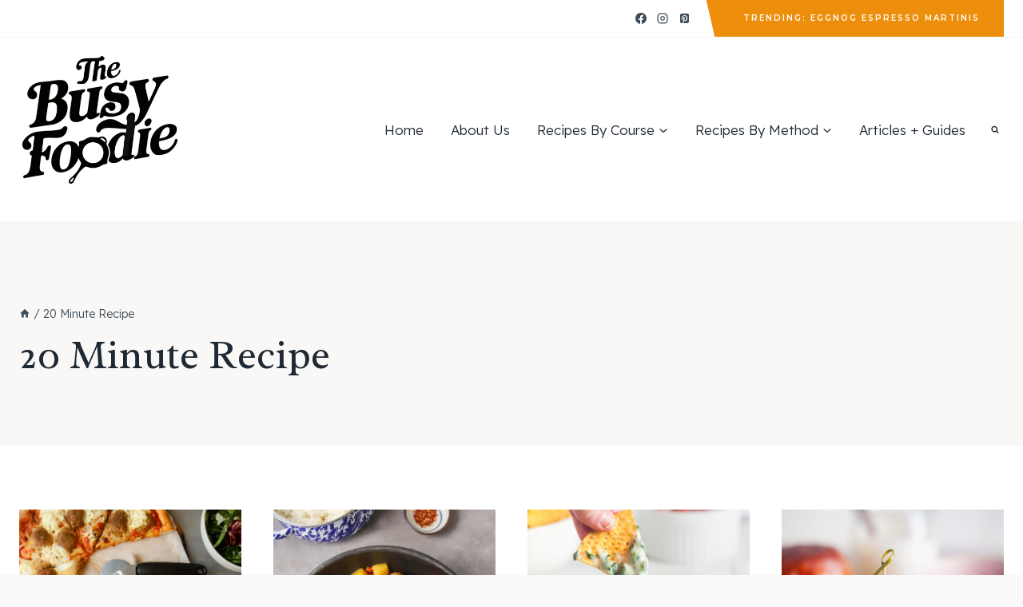

--- FILE ---
content_type: text/html; charset=UTF-8
request_url: https://thebusyfoodie.com/tag/20-minute-recipe
body_size: 28089
content:
<!doctype html>
<html lang="en-US" class="no-js" itemtype="https://schema.org/Blog" itemscope>
<head><meta charset="UTF-8"><script>if(navigator.userAgent.match(/MSIE|Internet Explorer/i)||navigator.userAgent.match(/Trident\/7\..*?rv:11/i)){var href=document.location.href;if(!href.match(/[?&]nowprocket/)){if(href.indexOf("?")==-1){if(href.indexOf("#")==-1){document.location.href=href+"?nowprocket=1"}else{document.location.href=href.replace("#","?nowprocket=1#")}}else{if(href.indexOf("#")==-1){document.location.href=href+"&nowprocket=1"}else{document.location.href=href.replace("#","&nowprocket=1#")}}}}</script><script>(()=>{class RocketLazyLoadScripts{constructor(){this.v="2.0.3",this.userEvents=["keydown","keyup","mousedown","mouseup","mousemove","mouseover","mouseenter","mouseout","mouseleave","touchmove","touchstart","touchend","touchcancel","wheel","click","dblclick","input","visibilitychange"],this.attributeEvents=["onblur","onclick","oncontextmenu","ondblclick","onfocus","onmousedown","onmouseenter","onmouseleave","onmousemove","onmouseout","onmouseover","onmouseup","onmousewheel","onscroll","onsubmit"]}async t(){this.i(),this.o(),/iP(ad|hone)/.test(navigator.userAgent)&&this.h(),this.u(),this.l(this),this.m(),this.k(this),this.p(this),this._(),await Promise.all([this.R(),this.L()]),this.lastBreath=Date.now(),this.S(this),this.P(),this.D(),this.O(),this.M(),await this.C(this.delayedScripts.normal),await this.C(this.delayedScripts.defer),await this.C(this.delayedScripts.async),this.F("domReady"),await this.T(),await this.j(),await this.I(),this.F("windowLoad"),await this.A(),window.dispatchEvent(new Event("rocket-allScriptsLoaded")),this.everythingLoaded=!0,this.lastTouchEnd&&await new Promise((t=>setTimeout(t,500-Date.now()+this.lastTouchEnd))),this.H(),this.F("all"),this.U(),this.W()}i(){this.CSPIssue=sessionStorage.getItem("rocketCSPIssue"),document.addEventListener("securitypolicyviolation",(t=>{this.CSPIssue||"script-src-elem"!==t.violatedDirective||"data"!==t.blockedURI||(this.CSPIssue=!0,sessionStorage.setItem("rocketCSPIssue",!0))}),{isRocket:!0})}o(){window.addEventListener("pageshow",(t=>{this.persisted=t.persisted,this.realWindowLoadedFired=!0}),{isRocket:!0}),window.addEventListener("pagehide",(()=>{this.onFirstUserAction=null}),{isRocket:!0})}h(){let t;function e(e){t=e}window.addEventListener("touchstart",e,{isRocket:!0}),window.addEventListener("touchend",(function i(o){Math.abs(o.changedTouches[0].pageX-t.changedTouches[0].pageX)<10&&Math.abs(o.changedTouches[0].pageY-t.changedTouches[0].pageY)<10&&o.timeStamp-t.timeStamp<200&&(o.target.dispatchEvent(new PointerEvent("click",{target:o.target,bubbles:!0,cancelable:!0,detail:1})),event.preventDefault(),window.removeEventListener("touchstart",e,{isRocket:!0}),window.removeEventListener("touchend",i,{isRocket:!0}))}),{isRocket:!0})}q(t){this.userActionTriggered||("mousemove"!==t.type||this.firstMousemoveIgnored?"keyup"===t.type||"mouseover"===t.type||"mouseout"===t.type||(this.userActionTriggered=!0,this.onFirstUserAction&&this.onFirstUserAction()):this.firstMousemoveIgnored=!0),"click"===t.type&&t.preventDefault(),this.savedUserEvents.length>0&&(t.stopPropagation(),t.stopImmediatePropagation()),"touchstart"===this.lastEvent&&"touchend"===t.type&&(this.lastTouchEnd=Date.now()),"click"===t.type&&(this.lastTouchEnd=0),this.lastEvent=t.type,this.savedUserEvents.push(t)}u(){this.savedUserEvents=[],this.userEventHandler=this.q.bind(this),this.userEvents.forEach((t=>window.addEventListener(t,this.userEventHandler,{passive:!1,isRocket:!0})))}U(){this.userEvents.forEach((t=>window.removeEventListener(t,this.userEventHandler,{passive:!1,isRocket:!0}))),this.savedUserEvents.forEach((t=>{t.target.dispatchEvent(new window[t.constructor.name](t.type,t))}))}m(){this.eventsMutationObserver=new MutationObserver((t=>{const e="return false";for(const i of t){if("attributes"===i.type){const t=i.target.getAttribute(i.attributeName);t&&t!==e&&(i.target.setAttribute("data-rocket-"+i.attributeName,t),i.target["rocket"+i.attributeName]=new Function("event",t),i.target.setAttribute(i.attributeName,e))}"childList"===i.type&&i.addedNodes.forEach((t=>{if(t.nodeType===Node.ELEMENT_NODE)for(const i of t.attributes)this.attributeEvents.includes(i.name)&&i.value&&""!==i.value&&(t.setAttribute("data-rocket-"+i.name,i.value),t["rocket"+i.name]=new Function("event",i.value),t.setAttribute(i.name,e))}))}})),this.eventsMutationObserver.observe(document,{subtree:!0,childList:!0,attributeFilter:this.attributeEvents})}H(){this.eventsMutationObserver.disconnect(),this.attributeEvents.forEach((t=>{document.querySelectorAll("[data-rocket-"+t+"]").forEach((e=>{e.setAttribute(t,e.getAttribute("data-rocket-"+t)),e.removeAttribute("data-rocket-"+t)}))}))}k(t){Object.defineProperty(HTMLElement.prototype,"onclick",{get(){return this.rocketonclick||null},set(e){this.rocketonclick=e,this.setAttribute(t.everythingLoaded?"onclick":"data-rocket-onclick","this.rocketonclick(event)")}})}S(t){function e(e,i){let o=e[i];e[i]=null,Object.defineProperty(e,i,{get:()=>o,set(s){t.everythingLoaded?o=s:e["rocket"+i]=o=s}})}e(document,"onreadystatechange"),e(window,"onload"),e(window,"onpageshow");try{Object.defineProperty(document,"readyState",{get:()=>t.rocketReadyState,set(e){t.rocketReadyState=e},configurable:!0}),document.readyState="loading"}catch(t){console.log("WPRocket DJE readyState conflict, bypassing")}}l(t){this.originalAddEventListener=EventTarget.prototype.addEventListener,this.originalRemoveEventListener=EventTarget.prototype.removeEventListener,this.savedEventListeners=[],EventTarget.prototype.addEventListener=function(e,i,o){o&&o.isRocket||!t.B(e,this)&&!t.userEvents.includes(e)||t.B(e,this)&&!t.userActionTriggered||e.startsWith("rocket-")||t.everythingLoaded?t.originalAddEventListener.call(this,e,i,o):t.savedEventListeners.push({target:this,remove:!1,type:e,func:i,options:o})},EventTarget.prototype.removeEventListener=function(e,i,o){o&&o.isRocket||!t.B(e,this)&&!t.userEvents.includes(e)||t.B(e,this)&&!t.userActionTriggered||e.startsWith("rocket-")||t.everythingLoaded?t.originalRemoveEventListener.call(this,e,i,o):t.savedEventListeners.push({target:this,remove:!0,type:e,func:i,options:o})}}F(t){"all"===t&&(EventTarget.prototype.addEventListener=this.originalAddEventListener,EventTarget.prototype.removeEventListener=this.originalRemoveEventListener),this.savedEventListeners=this.savedEventListeners.filter((e=>{let i=e.type,o=e.target||window;return"domReady"===t&&"DOMContentLoaded"!==i&&"readystatechange"!==i||("windowLoad"===t&&"load"!==i&&"readystatechange"!==i&&"pageshow"!==i||(this.B(i,o)&&(i="rocket-"+i),e.remove?o.removeEventListener(i,e.func,e.options):o.addEventListener(i,e.func,e.options),!1))}))}p(t){let e;function i(e){return t.everythingLoaded?e:e.split(" ").map((t=>"load"===t||t.startsWith("load.")?"rocket-jquery-load":t)).join(" ")}function o(o){function s(e){const s=o.fn[e];o.fn[e]=o.fn.init.prototype[e]=function(){return this[0]===window&&t.userActionTriggered&&("string"==typeof arguments[0]||arguments[0]instanceof String?arguments[0]=i(arguments[0]):"object"==typeof arguments[0]&&Object.keys(arguments[0]).forEach((t=>{const e=arguments[0][t];delete arguments[0][t],arguments[0][i(t)]=e}))),s.apply(this,arguments),this}}if(o&&o.fn&&!t.allJQueries.includes(o)){const e={DOMContentLoaded:[],"rocket-DOMContentLoaded":[]};for(const t in e)document.addEventListener(t,(()=>{e[t].forEach((t=>t()))}),{isRocket:!0});o.fn.ready=o.fn.init.prototype.ready=function(i){function s(){parseInt(o.fn.jquery)>2?setTimeout((()=>i.bind(document)(o))):i.bind(document)(o)}return t.realDomReadyFired?!t.userActionTriggered||t.fauxDomReadyFired?s():e["rocket-DOMContentLoaded"].push(s):e.DOMContentLoaded.push(s),o([])},s("on"),s("one"),s("off"),t.allJQueries.push(o)}e=o}t.allJQueries=[],o(window.jQuery),Object.defineProperty(window,"jQuery",{get:()=>e,set(t){o(t)}})}P(){const t=new Map;document.write=document.writeln=function(e){const i=document.currentScript,o=document.createRange(),s=i.parentElement;let n=t.get(i);void 0===n&&(n=i.nextSibling,t.set(i,n));const c=document.createDocumentFragment();o.setStart(c,0),c.appendChild(o.createContextualFragment(e)),s.insertBefore(c,n)}}async R(){return new Promise((t=>{this.userActionTriggered?t():this.onFirstUserAction=t}))}async L(){return new Promise((t=>{document.addEventListener("DOMContentLoaded",(()=>{this.realDomReadyFired=!0,t()}),{isRocket:!0})}))}async I(){return this.realWindowLoadedFired?Promise.resolve():new Promise((t=>{window.addEventListener("load",t,{isRocket:!0})}))}M(){this.pendingScripts=[];this.scriptsMutationObserver=new MutationObserver((t=>{for(const e of t)e.addedNodes.forEach((t=>{"SCRIPT"!==t.tagName||t.noModule||t.isWPRocket||this.pendingScripts.push({script:t,promise:new Promise((e=>{const i=()=>{const i=this.pendingScripts.findIndex((e=>e.script===t));i>=0&&this.pendingScripts.splice(i,1),e()};t.addEventListener("load",i,{isRocket:!0}),t.addEventListener("error",i,{isRocket:!0}),setTimeout(i,1e3)}))})}))})),this.scriptsMutationObserver.observe(document,{childList:!0,subtree:!0})}async j(){await this.J(),this.pendingScripts.length?(await this.pendingScripts[0].promise,await this.j()):this.scriptsMutationObserver.disconnect()}D(){this.delayedScripts={normal:[],async:[],defer:[]},document.querySelectorAll("script[type$=rocketlazyloadscript]").forEach((t=>{t.hasAttribute("data-rocket-src")?t.hasAttribute("async")&&!1!==t.async?this.delayedScripts.async.push(t):t.hasAttribute("defer")&&!1!==t.defer||"module"===t.getAttribute("data-rocket-type")?this.delayedScripts.defer.push(t):this.delayedScripts.normal.push(t):this.delayedScripts.normal.push(t)}))}async _(){await this.L();let t=[];document.querySelectorAll("script[type$=rocketlazyloadscript][data-rocket-src]").forEach((e=>{let i=e.getAttribute("data-rocket-src");if(i&&!i.startsWith("data:")){i.startsWith("//")&&(i=location.protocol+i);try{const o=new URL(i).origin;o!==location.origin&&t.push({src:o,crossOrigin:e.crossOrigin||"module"===e.getAttribute("data-rocket-type")})}catch(t){}}})),t=[...new Map(t.map((t=>[JSON.stringify(t),t]))).values()],this.N(t,"preconnect")}async $(t){if(await this.G(),!0!==t.noModule||!("noModule"in HTMLScriptElement.prototype))return new Promise((e=>{let i;function o(){(i||t).setAttribute("data-rocket-status","executed"),e()}try{if(navigator.userAgent.includes("Firefox/")||""===navigator.vendor||this.CSPIssue)i=document.createElement("script"),[...t.attributes].forEach((t=>{let e=t.nodeName;"type"!==e&&("data-rocket-type"===e&&(e="type"),"data-rocket-src"===e&&(e="src"),i.setAttribute(e,t.nodeValue))})),t.text&&(i.text=t.text),t.nonce&&(i.nonce=t.nonce),i.hasAttribute("src")?(i.addEventListener("load",o,{isRocket:!0}),i.addEventListener("error",(()=>{i.setAttribute("data-rocket-status","failed-network"),e()}),{isRocket:!0}),setTimeout((()=>{i.isConnected||e()}),1)):(i.text=t.text,o()),i.isWPRocket=!0,t.parentNode.replaceChild(i,t);else{const i=t.getAttribute("data-rocket-type"),s=t.getAttribute("data-rocket-src");i?(t.type=i,t.removeAttribute("data-rocket-type")):t.removeAttribute("type"),t.addEventListener("load",o,{isRocket:!0}),t.addEventListener("error",(i=>{this.CSPIssue&&i.target.src.startsWith("data:")?(console.log("WPRocket: CSP fallback activated"),t.removeAttribute("src"),this.$(t).then(e)):(t.setAttribute("data-rocket-status","failed-network"),e())}),{isRocket:!0}),s?(t.fetchPriority="high",t.removeAttribute("data-rocket-src"),t.src=s):t.src="data:text/javascript;base64,"+window.btoa(unescape(encodeURIComponent(t.text)))}}catch(i){t.setAttribute("data-rocket-status","failed-transform"),e()}}));t.setAttribute("data-rocket-status","skipped")}async C(t){const e=t.shift();return e?(e.isConnected&&await this.$(e),this.C(t)):Promise.resolve()}O(){this.N([...this.delayedScripts.normal,...this.delayedScripts.defer,...this.delayedScripts.async],"preload")}N(t,e){this.trash=this.trash||[];let i=!0;var o=document.createDocumentFragment();t.forEach((t=>{const s=t.getAttribute&&t.getAttribute("data-rocket-src")||t.src;if(s&&!s.startsWith("data:")){const n=document.createElement("link");n.href=s,n.rel=e,"preconnect"!==e&&(n.as="script",n.fetchPriority=i?"high":"low"),t.getAttribute&&"module"===t.getAttribute("data-rocket-type")&&(n.crossOrigin=!0),t.crossOrigin&&(n.crossOrigin=t.crossOrigin),t.integrity&&(n.integrity=t.integrity),t.nonce&&(n.nonce=t.nonce),o.appendChild(n),this.trash.push(n),i=!1}})),document.head.appendChild(o)}W(){this.trash.forEach((t=>t.remove()))}async T(){try{document.readyState="interactive"}catch(t){}this.fauxDomReadyFired=!0;try{await this.G(),document.dispatchEvent(new Event("rocket-readystatechange")),await this.G(),document.rocketonreadystatechange&&document.rocketonreadystatechange(),await this.G(),document.dispatchEvent(new Event("rocket-DOMContentLoaded")),await this.G(),window.dispatchEvent(new Event("rocket-DOMContentLoaded"))}catch(t){console.error(t)}}async A(){try{document.readyState="complete"}catch(t){}try{await this.G(),document.dispatchEvent(new Event("rocket-readystatechange")),await this.G(),document.rocketonreadystatechange&&document.rocketonreadystatechange(),await this.G(),window.dispatchEvent(new Event("rocket-load")),await this.G(),window.rocketonload&&window.rocketonload(),await this.G(),this.allJQueries.forEach((t=>t(window).trigger("rocket-jquery-load"))),await this.G();const t=new Event("rocket-pageshow");t.persisted=this.persisted,window.dispatchEvent(t),await this.G(),window.rocketonpageshow&&window.rocketonpageshow({persisted:this.persisted})}catch(t){console.error(t)}}async G(){Date.now()-this.lastBreath>45&&(await this.J(),this.lastBreath=Date.now())}async J(){return document.hidden?new Promise((t=>setTimeout(t))):new Promise((t=>requestAnimationFrame(t)))}B(t,e){return e===document&&"readystatechange"===t||(e===document&&"DOMContentLoaded"===t||(e===window&&"DOMContentLoaded"===t||(e===window&&"load"===t||e===window&&"pageshow"===t)))}static run(){(new RocketLazyLoadScripts).t()}}RocketLazyLoadScripts.run()})();</script>
	
	<meta name="viewport" content="width=device-width, initial-scale=1, minimum-scale=1">
	<meta name='robots' content='noindex, follow' />

<!-- Begin Social Rocket v1.3.4 https://wpsocialrocket.com -->
<meta property="og:title" content="20 Minute Recipe" />
<meta property="og:description" content="Pizza night just got a serious upgrade! This meatball pizza rivals all the best pizza shops, and it&#039;s made with frozen meatballs so it couldn&#039;t be easier." />
<meta name="twitter:card" content="summary_large_image">
<meta name="twitter:title" content="20 Minute Recipe" />
<meta name="twitter:description" content="Pizza night just got a serious upgrade! This meatball pizza rivals all the best pizza shops, and it&#039;s made with frozen meatballs so it couldn&#039;t be easier." />
<!-- / Social Rocket -->

	<!-- This site is optimized with the Yoast SEO Premium plugin v21.0 (Yoast SEO v25.6) - https://yoast.com/wordpress/plugins/seo/ -->
	<title>20 Minute Recipe Archives - The Busy Foodie</title>
<link data-rocket-preload as="style" href="https://fonts.googleapis.com/css?family=Lexend%3A300%2C700%2Cregular%2C600%7CRadley%3Aregular%7CHomemade%20Apple%3Aregular%7CMontserrat%3A600&#038;display=swap" rel="preload">
<link href="https://fonts.googleapis.com/css?family=Lexend%3A300%2C700%2Cregular%2C600%7CRadley%3Aregular%7CHomemade%20Apple%3Aregular%7CMontserrat%3A600&#038;display=swap" media="print" onload="this.media=&#039;all&#039;" rel="stylesheet">
<noscript><link rel="stylesheet" href="https://fonts.googleapis.com/css?family=Lexend%3A300%2C700%2Cregular%2C600%7CRadley%3Aregular%7CHomemade%20Apple%3Aregular%7CMontserrat%3A600&#038;display=swap"></noscript>
	<meta property="og:locale" content="en_US" />
	<meta property="og:type" content="article" />
	<meta property="og:title" content="20 Minute Recipe Archives" />
	<meta property="og:url" content="https://thebusyfoodie.com/tag/20-minute-recipe" />
	<meta property="og:site_name" content="The Busy Foodie" />
	<meta property="og:image" content="https://i1.wp.com/thebusyfoodie.com/wp-content/uploads/2021/09/cropped-TBF-logo.png" />
	<meta property="og:image:width" content="512" />
	<meta property="og:image:height" content="512" />
	<meta property="og:image:type" content="image/png" />
	<meta name="twitter:card" content="summary_large_image" />
	<script type="application/ld+json" class="yoast-schema-graph">{"@context":"https://schema.org","@graph":[{"@type":"CollectionPage","@id":"https://thebusyfoodie.com/tag/20-minute-recipe","url":"https://thebusyfoodie.com/tag/20-minute-recipe","name":"20 Minute Recipe Archives - The Busy Foodie","isPartOf":{"@id":"https://thebusyfoodie.com/#website"},"primaryImageOfPage":{"@id":"https://thebusyfoodie.com/tag/20-minute-recipe#primaryimage"},"image":{"@id":"https://thebusyfoodie.com/tag/20-minute-recipe#primaryimage"},"thumbnailUrl":"https://i0.wp.com/thebusyfoodie.com/wp-content/uploads/2025/03/Homemade-Meatball-Pizza-with-Frozen-Meatballs-124.jpg","breadcrumb":{"@id":"https://thebusyfoodie.com/tag/20-minute-recipe#breadcrumb"},"inLanguage":"en-US"},{"@type":"ImageObject","inLanguage":"en-US","@id":"https://thebusyfoodie.com/tag/20-minute-recipe#primaryimage","url":"https://i0.wp.com/thebusyfoodie.com/wp-content/uploads/2025/03/Homemade-Meatball-Pizza-with-Frozen-Meatballs-124.jpg","contentUrl":"https://i0.wp.com/thebusyfoodie.com/wp-content/uploads/2025/03/Homemade-Meatball-Pizza-with-Frozen-Meatballs-124.jpg","width":1200,"height":1800},{"@type":"BreadcrumbList","@id":"https://thebusyfoodie.com/tag/20-minute-recipe#breadcrumb","itemListElement":[{"@type":"ListItem","position":1,"name":"Home","item":"https://thebusyfoodie.com/"},{"@type":"ListItem","position":2,"name":"20 Minute Recipe"}]},{"@type":"WebSite","@id":"https://thebusyfoodie.com/#website","url":"https://thebusyfoodie.com/","name":"The Busy Foodie","description":"Quick Recipes for Busy People","publisher":{"@id":"https://thebusyfoodie.com/#/schema/person/4415ccd924aa68541f70a2993b965366"},"potentialAction":[{"@type":"SearchAction","target":{"@type":"EntryPoint","urlTemplate":"https://thebusyfoodie.com/?s={search_term_string}"},"query-input":{"@type":"PropertyValueSpecification","valueRequired":true,"valueName":"search_term_string"}}],"inLanguage":"en-US"},{"@type":["Person","Organization"],"@id":"https://thebusyfoodie.com/#/schema/person/4415ccd924aa68541f70a2993b965366","name":"Lauren","image":{"@type":"ImageObject","inLanguage":"en-US","@id":"https://thebusyfoodie.com/#/schema/person/image/","url":"https://thebusyfoodie.com/wp-content/uploads/2021/09/Busy-Foodie-Headshot.jpg","contentUrl":"https://thebusyfoodie.com/wp-content/uploads/2021/09/Busy-Foodie-Headshot.jpg","width":960,"height":960,"caption":"Lauren"},"logo":{"@id":"https://thebusyfoodie.com/#/schema/person/image/"},"description":"I love to cook -- but even more importantly, I really like to eat! I have a demanding day job that keeps me busy, so time is precious. I'm a culinary school graduate and five time cookbook author who's all about finding ways to make delicious, restaurant-quality meals at home on a tight schedule. Read more...","sameAs":["https://thebusyfoodie.com","https://facebook.com/thebusyfoodie","https://instagram.com/busyfoodielauren"]}]}</script>
	<!-- / Yoast SEO Premium plugin. -->


<link rel='dns-prefetch' href='//i0.wp.com' />
<link rel='dns-prefetch' href='//i1.wp.com' />
<link rel='dns-prefetch' href='//i2.wp.com' />
<link href='https://fonts.gstatic.com' crossorigin rel='preconnect' />
<link href='https://i0.wp.com' rel='preconnect' />
<link href='https://i1.wp.com' rel='preconnect' />
<link href='https://i2.wp.com' rel='preconnect' />
<link rel="alternate" type="application/rss+xml" title="The Busy Foodie &raquo; Feed" href="https://thebusyfoodie.com/feed" />
<link rel="alternate" type="application/rss+xml" title="The Busy Foodie &raquo; Comments Feed" href="https://thebusyfoodie.com/comments/feed" />
			<script type="rocketlazyloadscript">document.documentElement.classList.remove( 'no-js' );</script>
			<link rel="alternate" type="application/rss+xml" title="The Busy Foodie &raquo; Stories Feed" href="https://thebusyfoodie.com/web-stories/feed/"><style id='wp-img-auto-sizes-contain-inline-css'>
img:is([sizes=auto i],[sizes^="auto," i]){contain-intrinsic-size:3000px 1500px}
/*# sourceURL=wp-img-auto-sizes-contain-inline-css */
</style>
<link rel='stylesheet' id='sbi_styles-css' href='https://thebusyfoodie.com/wp-content/plugins/instagram-feed/css/sbi-styles.min.css?ver=6.9.1' media='all' />
<style id='wp-emoji-styles-inline-css'>

	img.wp-smiley, img.emoji {
		display: inline !important;
		border: none !important;
		box-shadow: none !important;
		height: 1em !important;
		width: 1em !important;
		margin: 0 0.07em !important;
		vertical-align: -0.1em !important;
		background: none !important;
		padding: 0 !important;
	}
/*# sourceURL=wp-emoji-styles-inline-css */
</style>
<style id='wp-block-library-inline-css'>
:root{--wp-block-synced-color:#7a00df;--wp-block-synced-color--rgb:122,0,223;--wp-bound-block-color:var(--wp-block-synced-color);--wp-editor-canvas-background:#ddd;--wp-admin-theme-color:#007cba;--wp-admin-theme-color--rgb:0,124,186;--wp-admin-theme-color-darker-10:#006ba1;--wp-admin-theme-color-darker-10--rgb:0,107,160.5;--wp-admin-theme-color-darker-20:#005a87;--wp-admin-theme-color-darker-20--rgb:0,90,135;--wp-admin-border-width-focus:2px}@media (min-resolution:192dpi){:root{--wp-admin-border-width-focus:1.5px}}.wp-element-button{cursor:pointer}:root .has-very-light-gray-background-color{background-color:#eee}:root .has-very-dark-gray-background-color{background-color:#313131}:root .has-very-light-gray-color{color:#eee}:root .has-very-dark-gray-color{color:#313131}:root .has-vivid-green-cyan-to-vivid-cyan-blue-gradient-background{background:linear-gradient(135deg,#00d084,#0693e3)}:root .has-purple-crush-gradient-background{background:linear-gradient(135deg,#34e2e4,#4721fb 50%,#ab1dfe)}:root .has-hazy-dawn-gradient-background{background:linear-gradient(135deg,#faaca8,#dad0ec)}:root .has-subdued-olive-gradient-background{background:linear-gradient(135deg,#fafae1,#67a671)}:root .has-atomic-cream-gradient-background{background:linear-gradient(135deg,#fdd79a,#004a59)}:root .has-nightshade-gradient-background{background:linear-gradient(135deg,#330968,#31cdcf)}:root .has-midnight-gradient-background{background:linear-gradient(135deg,#020381,#2874fc)}:root{--wp--preset--font-size--normal:16px;--wp--preset--font-size--huge:42px}.has-regular-font-size{font-size:1em}.has-larger-font-size{font-size:2.625em}.has-normal-font-size{font-size:var(--wp--preset--font-size--normal)}.has-huge-font-size{font-size:var(--wp--preset--font-size--huge)}.has-text-align-center{text-align:center}.has-text-align-left{text-align:left}.has-text-align-right{text-align:right}.has-fit-text{white-space:nowrap!important}#end-resizable-editor-section{display:none}.aligncenter{clear:both}.items-justified-left{justify-content:flex-start}.items-justified-center{justify-content:center}.items-justified-right{justify-content:flex-end}.items-justified-space-between{justify-content:space-between}.screen-reader-text{border:0;clip-path:inset(50%);height:1px;margin:-1px;overflow:hidden;padding:0;position:absolute;width:1px;word-wrap:normal!important}.screen-reader-text:focus{background-color:#ddd;clip-path:none;color:#444;display:block;font-size:1em;height:auto;left:5px;line-height:normal;padding:15px 23px 14px;text-decoration:none;top:5px;width:auto;z-index:100000}html :where(.has-border-color){border-style:solid}html :where([style*=border-top-color]){border-top-style:solid}html :where([style*=border-right-color]){border-right-style:solid}html :where([style*=border-bottom-color]){border-bottom-style:solid}html :where([style*=border-left-color]){border-left-style:solid}html :where([style*=border-width]){border-style:solid}html :where([style*=border-top-width]){border-top-style:solid}html :where([style*=border-right-width]){border-right-style:solid}html :where([style*=border-bottom-width]){border-bottom-style:solid}html :where([style*=border-left-width]){border-left-style:solid}html :where(img[class*=wp-image-]){height:auto;max-width:100%}:where(figure){margin:0 0 1em}html :where(.is-position-sticky){--wp-admin--admin-bar--position-offset:var(--wp-admin--admin-bar--height,0px)}@media screen and (max-width:600px){html :where(.is-position-sticky){--wp-admin--admin-bar--position-offset:0px}}

/*# sourceURL=wp-block-library-inline-css */
</style><style id='wp-block-heading-inline-css'>
h1:where(.wp-block-heading).has-background,h2:where(.wp-block-heading).has-background,h3:where(.wp-block-heading).has-background,h4:where(.wp-block-heading).has-background,h5:where(.wp-block-heading).has-background,h6:where(.wp-block-heading).has-background{padding:1.25em 2.375em}h1.has-text-align-left[style*=writing-mode]:where([style*=vertical-lr]),h1.has-text-align-right[style*=writing-mode]:where([style*=vertical-rl]),h2.has-text-align-left[style*=writing-mode]:where([style*=vertical-lr]),h2.has-text-align-right[style*=writing-mode]:where([style*=vertical-rl]),h3.has-text-align-left[style*=writing-mode]:where([style*=vertical-lr]),h3.has-text-align-right[style*=writing-mode]:where([style*=vertical-rl]),h4.has-text-align-left[style*=writing-mode]:where([style*=vertical-lr]),h4.has-text-align-right[style*=writing-mode]:where([style*=vertical-rl]),h5.has-text-align-left[style*=writing-mode]:where([style*=vertical-lr]),h5.has-text-align-right[style*=writing-mode]:where([style*=vertical-rl]),h6.has-text-align-left[style*=writing-mode]:where([style*=vertical-lr]),h6.has-text-align-right[style*=writing-mode]:where([style*=vertical-rl]){rotate:180deg}
/*# sourceURL=https://thebusyfoodie.com/wp-includes/blocks/heading/style.min.css */
</style>
<style id='wp-block-image-inline-css'>
.wp-block-image>a,.wp-block-image>figure>a{display:inline-block}.wp-block-image img{box-sizing:border-box;height:auto;max-width:100%;vertical-align:bottom}@media not (prefers-reduced-motion){.wp-block-image img.hide{visibility:hidden}.wp-block-image img.show{animation:show-content-image .4s}}.wp-block-image[style*=border-radius] img,.wp-block-image[style*=border-radius]>a{border-radius:inherit}.wp-block-image.has-custom-border img{box-sizing:border-box}.wp-block-image.aligncenter{text-align:center}.wp-block-image.alignfull>a,.wp-block-image.alignwide>a{width:100%}.wp-block-image.alignfull img,.wp-block-image.alignwide img{height:auto;width:100%}.wp-block-image .aligncenter,.wp-block-image .alignleft,.wp-block-image .alignright,.wp-block-image.aligncenter,.wp-block-image.alignleft,.wp-block-image.alignright{display:table}.wp-block-image .aligncenter>figcaption,.wp-block-image .alignleft>figcaption,.wp-block-image .alignright>figcaption,.wp-block-image.aligncenter>figcaption,.wp-block-image.alignleft>figcaption,.wp-block-image.alignright>figcaption{caption-side:bottom;display:table-caption}.wp-block-image .alignleft{float:left;margin:.5em 1em .5em 0}.wp-block-image .alignright{float:right;margin:.5em 0 .5em 1em}.wp-block-image .aligncenter{margin-left:auto;margin-right:auto}.wp-block-image :where(figcaption){margin-bottom:1em;margin-top:.5em}.wp-block-image.is-style-circle-mask img{border-radius:9999px}@supports ((-webkit-mask-image:none) or (mask-image:none)) or (-webkit-mask-image:none){.wp-block-image.is-style-circle-mask img{border-radius:0;-webkit-mask-image:url('data:image/svg+xml;utf8,<svg viewBox="0 0 100 100" xmlns="http://www.w3.org/2000/svg"><circle cx="50" cy="50" r="50"/></svg>');mask-image:url('data:image/svg+xml;utf8,<svg viewBox="0 0 100 100" xmlns="http://www.w3.org/2000/svg"><circle cx="50" cy="50" r="50"/></svg>');mask-mode:alpha;-webkit-mask-position:center;mask-position:center;-webkit-mask-repeat:no-repeat;mask-repeat:no-repeat;-webkit-mask-size:contain;mask-size:contain}}:root :where(.wp-block-image.is-style-rounded img,.wp-block-image .is-style-rounded img){border-radius:9999px}.wp-block-image figure{margin:0}.wp-lightbox-container{display:flex;flex-direction:column;position:relative}.wp-lightbox-container img{cursor:zoom-in}.wp-lightbox-container img:hover+button{opacity:1}.wp-lightbox-container button{align-items:center;backdrop-filter:blur(16px) saturate(180%);background-color:#5a5a5a40;border:none;border-radius:4px;cursor:zoom-in;display:flex;height:20px;justify-content:center;opacity:0;padding:0;position:absolute;right:16px;text-align:center;top:16px;width:20px;z-index:100}@media not (prefers-reduced-motion){.wp-lightbox-container button{transition:opacity .2s ease}}.wp-lightbox-container button:focus-visible{outline:3px auto #5a5a5a40;outline:3px auto -webkit-focus-ring-color;outline-offset:3px}.wp-lightbox-container button:hover{cursor:pointer;opacity:1}.wp-lightbox-container button:focus{opacity:1}.wp-lightbox-container button:focus,.wp-lightbox-container button:hover,.wp-lightbox-container button:not(:hover):not(:active):not(.has-background){background-color:#5a5a5a40;border:none}.wp-lightbox-overlay{box-sizing:border-box;cursor:zoom-out;height:100vh;left:0;overflow:hidden;position:fixed;top:0;visibility:hidden;width:100%;z-index:100000}.wp-lightbox-overlay .close-button{align-items:center;cursor:pointer;display:flex;justify-content:center;min-height:40px;min-width:40px;padding:0;position:absolute;right:calc(env(safe-area-inset-right) + 16px);top:calc(env(safe-area-inset-top) + 16px);z-index:5000000}.wp-lightbox-overlay .close-button:focus,.wp-lightbox-overlay .close-button:hover,.wp-lightbox-overlay .close-button:not(:hover):not(:active):not(.has-background){background:none;border:none}.wp-lightbox-overlay .lightbox-image-container{height:var(--wp--lightbox-container-height);left:50%;overflow:hidden;position:absolute;top:50%;transform:translate(-50%,-50%);transform-origin:top left;width:var(--wp--lightbox-container-width);z-index:9999999999}.wp-lightbox-overlay .wp-block-image{align-items:center;box-sizing:border-box;display:flex;height:100%;justify-content:center;margin:0;position:relative;transform-origin:0 0;width:100%;z-index:3000000}.wp-lightbox-overlay .wp-block-image img{height:var(--wp--lightbox-image-height);min-height:var(--wp--lightbox-image-height);min-width:var(--wp--lightbox-image-width);width:var(--wp--lightbox-image-width)}.wp-lightbox-overlay .wp-block-image figcaption{display:none}.wp-lightbox-overlay button{background:none;border:none}.wp-lightbox-overlay .scrim{background-color:#fff;height:100%;opacity:.9;position:absolute;width:100%;z-index:2000000}.wp-lightbox-overlay.active{visibility:visible}@media not (prefers-reduced-motion){.wp-lightbox-overlay.active{animation:turn-on-visibility .25s both}.wp-lightbox-overlay.active img{animation:turn-on-visibility .35s both}.wp-lightbox-overlay.show-closing-animation:not(.active){animation:turn-off-visibility .35s both}.wp-lightbox-overlay.show-closing-animation:not(.active) img{animation:turn-off-visibility .25s both}.wp-lightbox-overlay.zoom.active{animation:none;opacity:1;visibility:visible}.wp-lightbox-overlay.zoom.active .lightbox-image-container{animation:lightbox-zoom-in .4s}.wp-lightbox-overlay.zoom.active .lightbox-image-container img{animation:none}.wp-lightbox-overlay.zoom.active .scrim{animation:turn-on-visibility .4s forwards}.wp-lightbox-overlay.zoom.show-closing-animation:not(.active){animation:none}.wp-lightbox-overlay.zoom.show-closing-animation:not(.active) .lightbox-image-container{animation:lightbox-zoom-out .4s}.wp-lightbox-overlay.zoom.show-closing-animation:not(.active) .lightbox-image-container img{animation:none}.wp-lightbox-overlay.zoom.show-closing-animation:not(.active) .scrim{animation:turn-off-visibility .4s forwards}}@keyframes show-content-image{0%{visibility:hidden}99%{visibility:hidden}to{visibility:visible}}@keyframes turn-on-visibility{0%{opacity:0}to{opacity:1}}@keyframes turn-off-visibility{0%{opacity:1;visibility:visible}99%{opacity:0;visibility:visible}to{opacity:0;visibility:hidden}}@keyframes lightbox-zoom-in{0%{transform:translate(calc((-100vw + var(--wp--lightbox-scrollbar-width))/2 + var(--wp--lightbox-initial-left-position)),calc(-50vh + var(--wp--lightbox-initial-top-position))) scale(var(--wp--lightbox-scale))}to{transform:translate(-50%,-50%) scale(1)}}@keyframes lightbox-zoom-out{0%{transform:translate(-50%,-50%) scale(1);visibility:visible}99%{visibility:visible}to{transform:translate(calc((-100vw + var(--wp--lightbox-scrollbar-width))/2 + var(--wp--lightbox-initial-left-position)),calc(-50vh + var(--wp--lightbox-initial-top-position))) scale(var(--wp--lightbox-scale));visibility:hidden}}
/*# sourceURL=https://thebusyfoodie.com/wp-includes/blocks/image/style.min.css */
</style>
<style id='wp-block-columns-inline-css'>
.wp-block-columns{box-sizing:border-box;display:flex;flex-wrap:wrap!important}@media (min-width:782px){.wp-block-columns{flex-wrap:nowrap!important}}.wp-block-columns{align-items:normal!important}.wp-block-columns.are-vertically-aligned-top{align-items:flex-start}.wp-block-columns.are-vertically-aligned-center{align-items:center}.wp-block-columns.are-vertically-aligned-bottom{align-items:flex-end}@media (max-width:781px){.wp-block-columns:not(.is-not-stacked-on-mobile)>.wp-block-column{flex-basis:100%!important}}@media (min-width:782px){.wp-block-columns:not(.is-not-stacked-on-mobile)>.wp-block-column{flex-basis:0;flex-grow:1}.wp-block-columns:not(.is-not-stacked-on-mobile)>.wp-block-column[style*=flex-basis]{flex-grow:0}}.wp-block-columns.is-not-stacked-on-mobile{flex-wrap:nowrap!important}.wp-block-columns.is-not-stacked-on-mobile>.wp-block-column{flex-basis:0;flex-grow:1}.wp-block-columns.is-not-stacked-on-mobile>.wp-block-column[style*=flex-basis]{flex-grow:0}:where(.wp-block-columns){margin-bottom:1.75em}:where(.wp-block-columns.has-background){padding:1.25em 2.375em}.wp-block-column{flex-grow:1;min-width:0;overflow-wrap:break-word;word-break:break-word}.wp-block-column.is-vertically-aligned-top{align-self:flex-start}.wp-block-column.is-vertically-aligned-center{align-self:center}.wp-block-column.is-vertically-aligned-bottom{align-self:flex-end}.wp-block-column.is-vertically-aligned-stretch{align-self:stretch}.wp-block-column.is-vertically-aligned-bottom,.wp-block-column.is-vertically-aligned-center,.wp-block-column.is-vertically-aligned-top{width:100%}
/*# sourceURL=https://thebusyfoodie.com/wp-includes/blocks/columns/style.min.css */
</style>
<style id='wp-block-paragraph-inline-css'>
.is-small-text{font-size:.875em}.is-regular-text{font-size:1em}.is-large-text{font-size:2.25em}.is-larger-text{font-size:3em}.has-drop-cap:not(:focus):first-letter{float:left;font-size:8.4em;font-style:normal;font-weight:100;line-height:.68;margin:.05em .1em 0 0;text-transform:uppercase}body.rtl .has-drop-cap:not(:focus):first-letter{float:none;margin-left:.1em}p.has-drop-cap.has-background{overflow:hidden}:root :where(p.has-background){padding:1.25em 2.375em}:where(p.has-text-color:not(.has-link-color)) a{color:inherit}p.has-text-align-left[style*="writing-mode:vertical-lr"],p.has-text-align-right[style*="writing-mode:vertical-rl"]{rotate:180deg}
/*# sourceURL=https://thebusyfoodie.com/wp-includes/blocks/paragraph/style.min.css */
</style>
<style id='global-styles-inline-css'>
:root{--wp--preset--aspect-ratio--square: 1;--wp--preset--aspect-ratio--4-3: 4/3;--wp--preset--aspect-ratio--3-4: 3/4;--wp--preset--aspect-ratio--3-2: 3/2;--wp--preset--aspect-ratio--2-3: 2/3;--wp--preset--aspect-ratio--16-9: 16/9;--wp--preset--aspect-ratio--9-16: 9/16;--wp--preset--color--black: #000000;--wp--preset--color--cyan-bluish-gray: #abb8c3;--wp--preset--color--white: #ffffff;--wp--preset--color--pale-pink: #f78da7;--wp--preset--color--vivid-red: #cf2e2e;--wp--preset--color--luminous-vivid-orange: #ff6900;--wp--preset--color--luminous-vivid-amber: #fcb900;--wp--preset--color--light-green-cyan: #7bdcb5;--wp--preset--color--vivid-green-cyan: #00d084;--wp--preset--color--pale-cyan-blue: #8ed1fc;--wp--preset--color--vivid-cyan-blue: #0693e3;--wp--preset--color--vivid-purple: #9b51e0;--wp--preset--color--theme-palette-1: var(--global-palette1);--wp--preset--color--theme-palette-2: var(--global-palette2);--wp--preset--color--theme-palette-3: var(--global-palette3);--wp--preset--color--theme-palette-4: var(--global-palette4);--wp--preset--color--theme-palette-5: var(--global-palette5);--wp--preset--color--theme-palette-6: var(--global-palette6);--wp--preset--color--theme-palette-7: var(--global-palette7);--wp--preset--color--theme-palette-8: var(--global-palette8);--wp--preset--color--theme-palette-9: var(--global-palette9);--wp--preset--gradient--vivid-cyan-blue-to-vivid-purple: linear-gradient(135deg,rgb(6,147,227) 0%,rgb(155,81,224) 100%);--wp--preset--gradient--light-green-cyan-to-vivid-green-cyan: linear-gradient(135deg,rgb(122,220,180) 0%,rgb(0,208,130) 100%);--wp--preset--gradient--luminous-vivid-amber-to-luminous-vivid-orange: linear-gradient(135deg,rgb(252,185,0) 0%,rgb(255,105,0) 100%);--wp--preset--gradient--luminous-vivid-orange-to-vivid-red: linear-gradient(135deg,rgb(255,105,0) 0%,rgb(207,46,46) 100%);--wp--preset--gradient--very-light-gray-to-cyan-bluish-gray: linear-gradient(135deg,rgb(238,238,238) 0%,rgb(169,184,195) 100%);--wp--preset--gradient--cool-to-warm-spectrum: linear-gradient(135deg,rgb(74,234,220) 0%,rgb(151,120,209) 20%,rgb(207,42,186) 40%,rgb(238,44,130) 60%,rgb(251,105,98) 80%,rgb(254,248,76) 100%);--wp--preset--gradient--blush-light-purple: linear-gradient(135deg,rgb(255,206,236) 0%,rgb(152,150,240) 100%);--wp--preset--gradient--blush-bordeaux: linear-gradient(135deg,rgb(254,205,165) 0%,rgb(254,45,45) 50%,rgb(107,0,62) 100%);--wp--preset--gradient--luminous-dusk: linear-gradient(135deg,rgb(255,203,112) 0%,rgb(199,81,192) 50%,rgb(65,88,208) 100%);--wp--preset--gradient--pale-ocean: linear-gradient(135deg,rgb(255,245,203) 0%,rgb(182,227,212) 50%,rgb(51,167,181) 100%);--wp--preset--gradient--electric-grass: linear-gradient(135deg,rgb(202,248,128) 0%,rgb(113,206,126) 100%);--wp--preset--gradient--midnight: linear-gradient(135deg,rgb(2,3,129) 0%,rgb(40,116,252) 100%);--wp--preset--font-size--small: var(--global-font-size-small);--wp--preset--font-size--medium: var(--global-font-size-medium);--wp--preset--font-size--large: var(--global-font-size-large);--wp--preset--font-size--x-large: 42px;--wp--preset--font-size--larger: var(--global-font-size-larger);--wp--preset--font-size--xxlarge: var(--global-font-size-xxlarge);--wp--preset--spacing--20: 0.44rem;--wp--preset--spacing--30: 0.67rem;--wp--preset--spacing--40: 1rem;--wp--preset--spacing--50: 1.5rem;--wp--preset--spacing--60: 2.25rem;--wp--preset--spacing--70: 3.38rem;--wp--preset--spacing--80: 5.06rem;--wp--preset--shadow--natural: 6px 6px 9px rgba(0, 0, 0, 0.2);--wp--preset--shadow--deep: 12px 12px 50px rgba(0, 0, 0, 0.4);--wp--preset--shadow--sharp: 6px 6px 0px rgba(0, 0, 0, 0.2);--wp--preset--shadow--outlined: 6px 6px 0px -3px rgb(255, 255, 255), 6px 6px rgb(0, 0, 0);--wp--preset--shadow--crisp: 6px 6px 0px rgb(0, 0, 0);}:where(.is-layout-flex){gap: 0.5em;}:where(.is-layout-grid){gap: 0.5em;}body .is-layout-flex{display: flex;}.is-layout-flex{flex-wrap: wrap;align-items: center;}.is-layout-flex > :is(*, div){margin: 0;}body .is-layout-grid{display: grid;}.is-layout-grid > :is(*, div){margin: 0;}:where(.wp-block-columns.is-layout-flex){gap: 2em;}:where(.wp-block-columns.is-layout-grid){gap: 2em;}:where(.wp-block-post-template.is-layout-flex){gap: 1.25em;}:where(.wp-block-post-template.is-layout-grid){gap: 1.25em;}.has-black-color{color: var(--wp--preset--color--black) !important;}.has-cyan-bluish-gray-color{color: var(--wp--preset--color--cyan-bluish-gray) !important;}.has-white-color{color: var(--wp--preset--color--white) !important;}.has-pale-pink-color{color: var(--wp--preset--color--pale-pink) !important;}.has-vivid-red-color{color: var(--wp--preset--color--vivid-red) !important;}.has-luminous-vivid-orange-color{color: var(--wp--preset--color--luminous-vivid-orange) !important;}.has-luminous-vivid-amber-color{color: var(--wp--preset--color--luminous-vivid-amber) !important;}.has-light-green-cyan-color{color: var(--wp--preset--color--light-green-cyan) !important;}.has-vivid-green-cyan-color{color: var(--wp--preset--color--vivid-green-cyan) !important;}.has-pale-cyan-blue-color{color: var(--wp--preset--color--pale-cyan-blue) !important;}.has-vivid-cyan-blue-color{color: var(--wp--preset--color--vivid-cyan-blue) !important;}.has-vivid-purple-color{color: var(--wp--preset--color--vivid-purple) !important;}.has-black-background-color{background-color: var(--wp--preset--color--black) !important;}.has-cyan-bluish-gray-background-color{background-color: var(--wp--preset--color--cyan-bluish-gray) !important;}.has-white-background-color{background-color: var(--wp--preset--color--white) !important;}.has-pale-pink-background-color{background-color: var(--wp--preset--color--pale-pink) !important;}.has-vivid-red-background-color{background-color: var(--wp--preset--color--vivid-red) !important;}.has-luminous-vivid-orange-background-color{background-color: var(--wp--preset--color--luminous-vivid-orange) !important;}.has-luminous-vivid-amber-background-color{background-color: var(--wp--preset--color--luminous-vivid-amber) !important;}.has-light-green-cyan-background-color{background-color: var(--wp--preset--color--light-green-cyan) !important;}.has-vivid-green-cyan-background-color{background-color: var(--wp--preset--color--vivid-green-cyan) !important;}.has-pale-cyan-blue-background-color{background-color: var(--wp--preset--color--pale-cyan-blue) !important;}.has-vivid-cyan-blue-background-color{background-color: var(--wp--preset--color--vivid-cyan-blue) !important;}.has-vivid-purple-background-color{background-color: var(--wp--preset--color--vivid-purple) !important;}.has-black-border-color{border-color: var(--wp--preset--color--black) !important;}.has-cyan-bluish-gray-border-color{border-color: var(--wp--preset--color--cyan-bluish-gray) !important;}.has-white-border-color{border-color: var(--wp--preset--color--white) !important;}.has-pale-pink-border-color{border-color: var(--wp--preset--color--pale-pink) !important;}.has-vivid-red-border-color{border-color: var(--wp--preset--color--vivid-red) !important;}.has-luminous-vivid-orange-border-color{border-color: var(--wp--preset--color--luminous-vivid-orange) !important;}.has-luminous-vivid-amber-border-color{border-color: var(--wp--preset--color--luminous-vivid-amber) !important;}.has-light-green-cyan-border-color{border-color: var(--wp--preset--color--light-green-cyan) !important;}.has-vivid-green-cyan-border-color{border-color: var(--wp--preset--color--vivid-green-cyan) !important;}.has-pale-cyan-blue-border-color{border-color: var(--wp--preset--color--pale-cyan-blue) !important;}.has-vivid-cyan-blue-border-color{border-color: var(--wp--preset--color--vivid-cyan-blue) !important;}.has-vivid-purple-border-color{border-color: var(--wp--preset--color--vivid-purple) !important;}.has-vivid-cyan-blue-to-vivid-purple-gradient-background{background: var(--wp--preset--gradient--vivid-cyan-blue-to-vivid-purple) !important;}.has-light-green-cyan-to-vivid-green-cyan-gradient-background{background: var(--wp--preset--gradient--light-green-cyan-to-vivid-green-cyan) !important;}.has-luminous-vivid-amber-to-luminous-vivid-orange-gradient-background{background: var(--wp--preset--gradient--luminous-vivid-amber-to-luminous-vivid-orange) !important;}.has-luminous-vivid-orange-to-vivid-red-gradient-background{background: var(--wp--preset--gradient--luminous-vivid-orange-to-vivid-red) !important;}.has-very-light-gray-to-cyan-bluish-gray-gradient-background{background: var(--wp--preset--gradient--very-light-gray-to-cyan-bluish-gray) !important;}.has-cool-to-warm-spectrum-gradient-background{background: var(--wp--preset--gradient--cool-to-warm-spectrum) !important;}.has-blush-light-purple-gradient-background{background: var(--wp--preset--gradient--blush-light-purple) !important;}.has-blush-bordeaux-gradient-background{background: var(--wp--preset--gradient--blush-bordeaux) !important;}.has-luminous-dusk-gradient-background{background: var(--wp--preset--gradient--luminous-dusk) !important;}.has-pale-ocean-gradient-background{background: var(--wp--preset--gradient--pale-ocean) !important;}.has-electric-grass-gradient-background{background: var(--wp--preset--gradient--electric-grass) !important;}.has-midnight-gradient-background{background: var(--wp--preset--gradient--midnight) !important;}.has-small-font-size{font-size: var(--wp--preset--font-size--small) !important;}.has-medium-font-size{font-size: var(--wp--preset--font-size--medium) !important;}.has-large-font-size{font-size: var(--wp--preset--font-size--large) !important;}.has-x-large-font-size{font-size: var(--wp--preset--font-size--x-large) !important;}
:where(.wp-block-columns.is-layout-flex){gap: 2em;}:where(.wp-block-columns.is-layout-grid){gap: 2em;}
/*# sourceURL=global-styles-inline-css */
</style>
<style id='core-block-supports-inline-css'>
.wp-container-core-columns-is-layout-9d6595d7{flex-wrap:nowrap;}
/*# sourceURL=core-block-supports-inline-css */
</style>

<style id='classic-theme-styles-inline-css'>
/*! This file is auto-generated */
.wp-block-button__link{color:#fff;background-color:#32373c;border-radius:9999px;box-shadow:none;text-decoration:none;padding:calc(.667em + 2px) calc(1.333em + 2px);font-size:1.125em}.wp-block-file__button{background:#32373c;color:#fff;text-decoration:none}
/*# sourceURL=/wp-includes/css/classic-themes.min.css */
</style>
<link rel='stylesheet' id='kadence-global-css' href='https://thebusyfoodie.com/wp-content/themes/kadence/assets/css/global.min.css?ver=1.2.13' media='all' />
<style id='kadence-global-inline-css'>
/* Kadence Base CSS */
:root{--global-palette1:#e47b02;--global-palette2:#ed8f0c;--global-palette3:#1f2933;--global-palette4:#3e4c59;--global-palette5:#52606d;--global-palette6:#7b8794;--global-palette7:#f3f4f7;--global-palette8:#f9f9fb;--global-palette9:#ffffff;--global-palette9rgb:255, 255, 255;--global-palette-highlight:var(--global-palette1);--global-palette-highlight-alt:var(--global-palette2);--global-palette-highlight-alt2:var(--global-palette9);--global-palette-btn-bg:var(--global-palette4);--global-palette-btn-bg-hover:var(--global-palette2);--global-palette-btn:var(--global-palette9);--global-palette-btn-hover:var(--global-palette9);--global-body-font-family:Lexend, sans-serif;--global-heading-font-family:Radley, serif;--global-primary-nav-font-family:inherit;--global-fallback-font:sans-serif;--global-display-fallback-font:sans-serif;--global-content-width:1290px;--global-content-narrow-width:650px;--global-content-edge-padding:1.5rem;--global-content-boxed-padding:2rem;--global-calc-content-width:calc(1290px - var(--global-content-edge-padding) - var(--global-content-edge-padding) );--wp--style--global--content-size:var(--global-calc-content-width);}.wp-site-blocks{--global-vw:calc( 100vw - ( 0.5 * var(--scrollbar-offset)));}body{background:var(--global-palette8);}body, input, select, optgroup, textarea{font-style:normal;font-weight:300;font-size:17px;line-height:1.85;font-family:var(--global-body-font-family);color:var(--global-palette4);}.content-bg, body.content-style-unboxed .site{background:var(--global-palette9);}h1,h2,h3,h4,h5,h6{font-family:var(--global-heading-font-family);}h1{font-style:normal;font-weight:400;font-size:50px;line-height:1;color:var(--global-palette3);}h2{font-style:normal;font-weight:normal;font-size:20px;line-height:1.5;font-family:'Homemade Apple', cursive;text-transform:lowercase;color:var(--global-palette3);}h3{font-style:normal;font-weight:normal;font-size:28px;line-height:1.5;color:var(--global-palette3);}h4{font-style:normal;font-weight:600;font-size:12px;line-height:1.5;letter-spacing:4px;font-family:Montserrat, sans-serif;text-transform:uppercase;color:var(--global-palette4);}h5{font-style:normal;font-weight:normal;font-size:20px;line-height:1.5;letter-spacing:1px;font-family:'Homemade Apple', cursive;text-transform:lowercase;color:var(--global-palette4);}h6{font-weight:700;font-size:18px;line-height:1.5;color:var(--global-palette5);}.entry-hero .kadence-breadcrumbs{max-width:1290px;}.site-container, .site-header-row-layout-contained, .site-footer-row-layout-contained, .entry-hero-layout-contained, .comments-area, .alignfull > .wp-block-cover__inner-container, .alignwide > .wp-block-cover__inner-container{max-width:var(--global-content-width);}.content-width-narrow .content-container.site-container, .content-width-narrow .hero-container.site-container{max-width:var(--global-content-narrow-width);}@media all and (min-width: 1520px){.wp-site-blocks .content-container  .alignwide{margin-left:-115px;margin-right:-115px;width:unset;max-width:unset;}}@media all and (min-width: 910px){.content-width-narrow .wp-site-blocks .content-container .alignwide{margin-left:-130px;margin-right:-130px;width:unset;max-width:unset;}}.content-style-boxed .wp-site-blocks .entry-content .alignwide{margin-left:calc( -1 * var( --global-content-boxed-padding ) );margin-right:calc( -1 * var( --global-content-boxed-padding ) );}.content-area{margin-top:5rem;margin-bottom:5rem;}@media all and (max-width: 1024px){.content-area{margin-top:3rem;margin-bottom:3rem;}}@media all and (max-width: 767px){.content-area{margin-top:2rem;margin-bottom:2rem;}}@media all and (max-width: 1024px){:root{--global-content-boxed-padding:2rem;}}@media all and (max-width: 767px){:root{--global-content-boxed-padding:1.5rem;}}.entry-content-wrap{padding:2rem;}@media all and (max-width: 1024px){.entry-content-wrap{padding:2rem;}}@media all and (max-width: 767px){.entry-content-wrap{padding:1.5rem;}}.entry.single-entry{box-shadow:0px 0px 0px 0px rgba(0,0,0,0.05);}.entry.loop-entry{box-shadow:0px 0px 0px 0px rgba(0,0,0,0.05);}.loop-entry .entry-content-wrap{padding:2rem;}@media all and (max-width: 1024px){.loop-entry .entry-content-wrap{padding:2rem;}}@media all and (max-width: 767px){.loop-entry .entry-content-wrap{padding:1.5rem;}}.has-sidebar:not(.has-left-sidebar) .content-container{grid-template-columns:1fr 360px;}.has-sidebar.has-left-sidebar .content-container{grid-template-columns:360px 1fr;}button, .button, .wp-block-button__link, input[type="button"], input[type="reset"], input[type="submit"], .fl-button, .elementor-button-wrapper .elementor-button, .wc-block-components-checkout-place-order-button, .wc-block-cart__submit{font-style:normal;font-weight:600;font-size:10px;letter-spacing:4px;font-family:Montserrat, sans-serif;text-transform:uppercase;border-radius:0px;padding:15px 30px 15px 30px;border:0px solid currentColor;border-color:var(--global-palette3);box-shadow:0px 0px 0px -7px rgba(0,0,0,0);}.wp-block-button.is-style-outline .wp-block-button__link{padding:15px 30px 15px 30px;}button:hover, button:focus, button:active, .button:hover, .button:focus, .button:active, .wp-block-button__link:hover, .wp-block-button__link:focus, .wp-block-button__link:active, input[type="button"]:hover, input[type="button"]:focus, input[type="button"]:active, input[type="reset"]:hover, input[type="reset"]:focus, input[type="reset"]:active, input[type="submit"]:hover, input[type="submit"]:focus, input[type="submit"]:active, .elementor-button-wrapper .elementor-button:hover, .elementor-button-wrapper .elementor-button:focus, .elementor-button-wrapper .elementor-button:active, .wc-block-cart__submit:hover{border-color:var(--global-palette3);box-shadow:0px 15px 25px -7px rgba(0,0,0,0.1);}.kb-button.kb-btn-global-outline.kb-btn-global-inherit{padding-top:calc(15px - 2px);padding-right:calc(30px - 2px);padding-bottom:calc(15px - 2px);padding-left:calc(30px - 2px);}@media all and (max-width: 1024px){button, .button, .wp-block-button__link, input[type="button"], input[type="reset"], input[type="submit"], .fl-button, .elementor-button-wrapper .elementor-button, .wc-block-components-checkout-place-order-button, .wc-block-cart__submit{border-color:var(--global-palette3);}}@media all and (max-width: 767px){button, .button, .wp-block-button__link, input[type="button"], input[type="reset"], input[type="submit"], .fl-button, .elementor-button-wrapper .elementor-button, .wc-block-components-checkout-place-order-button, .wc-block-cart__submit{border-color:var(--global-palette3);}}@media all and (min-width: 1025px){.transparent-header .entry-hero .entry-hero-container-inner{padding-top:calc(0px + 60px);}}@media all and (max-width: 1024px){.mobile-transparent-header .entry-hero .entry-hero-container-inner{padding-top:0px;}}@media all and (max-width: 767px){.mobile-transparent-header .entry-hero .entry-hero-container-inner{padding-top:0px;}}.post-archive-hero-section .entry-hero-container-inner{background-color:var(--global-palette8);background-image:url('https://demos.restored316.com/rosemary/wp-content/uploads/sites/31/2022/06/background-15-scaled-1.jpg');background-repeat:no-repeat;background-position:center;background-size:cover;}.post-archive-hero-section .hero-section-overlay{background:rgba(249,248,246,0.95);}.post-archive-title .kadence-breadcrumbs{color:var(--global-palette4);}.loop-entry.type-post h2.entry-title{font-style:normal;font-size:22px;color:var(--global-palette4);}
/* Kadence Header CSS */
@media all and (max-width: 1024px){.mobile-transparent-header #masthead{position:absolute;left:0px;right:0px;z-index:100;}.kadence-scrollbar-fixer.mobile-transparent-header #masthead{right:var(--scrollbar-offset,0);}.mobile-transparent-header #masthead, .mobile-transparent-header .site-top-header-wrap .site-header-row-container-inner, .mobile-transparent-header .site-main-header-wrap .site-header-row-container-inner, .mobile-transparent-header .site-bottom-header-wrap .site-header-row-container-inner{background:transparent;}.site-header-row-tablet-layout-fullwidth, .site-header-row-tablet-layout-standard{padding:0px;}}@media all and (min-width: 1025px){.transparent-header #masthead{position:absolute;left:0px;right:0px;z-index:100;}.transparent-header.kadence-scrollbar-fixer #masthead{right:var(--scrollbar-offset,0);}.transparent-header #masthead, .transparent-header .site-top-header-wrap .site-header-row-container-inner, .transparent-header .site-main-header-wrap .site-header-row-container-inner, .transparent-header .site-bottom-header-wrap .site-header-row-container-inner{background:transparent;}}.site-branding a.brand img{max-width:200px;}.site-branding a.brand img.svg-logo-image{width:200px;}.site-branding{padding:0px 0px 0px 0px;}#masthead, #masthead .kadence-sticky-header.item-is-fixed:not(.item-at-start):not(.site-header-row-container):not(.site-main-header-wrap), #masthead .kadence-sticky-header.item-is-fixed:not(.item-at-start) > .site-header-row-container-inner{background:#ffffff;}.site-main-header-wrap .site-header-row-container-inner{border-bottom:1px solid var(--global-palette7);}.site-main-header-inner-wrap{min-height:60px;}.site-main-header-wrap .site-header-row-container-inner>.site-container{padding:15px 25px 15px 25px;}.site-top-header-wrap .site-header-row-container-inner{border-bottom:1px solid var(--global-palette7);}.site-top-header-inner-wrap{min-height:0px;}.header-navigation[class*="header-navigation-style-underline"] .header-menu-container.primary-menu-container>ul>li>a:after{width:calc( 100% - 2em);}.main-navigation .primary-menu-container > ul > li.menu-item > a{padding-left:calc(2em / 2);padding-right:calc(2em / 2);padding-top:0.6em;padding-bottom:0.6em;color:var(--global-palette3);}.main-navigation .primary-menu-container > ul > li.menu-item .dropdown-nav-special-toggle{right:calc(2em / 2);}.main-navigation .primary-menu-container > ul > li.menu-item > a:hover{color:var(--global-palette-highlight);}.main-navigation .primary-menu-container > ul > li.menu-item.current-menu-item > a{color:var(--global-palette3);}.header-navigation .header-menu-container ul ul.sub-menu, .header-navigation .header-menu-container ul ul.submenu{background:var(--global-palette7);box-shadow:0px 0px 0px 0px rgba(0,0,0,0.1);}.header-navigation .header-menu-container ul ul li.menu-item, .header-menu-container ul.menu > li.kadence-menu-mega-enabled > ul > li.menu-item > a{border-bottom:0px solid rgba(255,255,255,0.1);}.header-navigation .header-menu-container ul ul li.menu-item > a{width:200px;padding-top:1em;padding-bottom:1em;color:var(--global-palette3);font-size:12px;}.header-navigation .header-menu-container ul ul li.menu-item > a:hover{color:var(--global-palette9);background:var(--global-palette5);}.header-navigation .header-menu-container ul ul li.menu-item.current-menu-item > a{color:var(--global-palette9);background:var(--global-palette5);}.mobile-toggle-open-container .menu-toggle-open, .mobile-toggle-open-container .menu-toggle-open:focus{color:var(--global-palette5);padding:0.4em 0.6em 0.4em 0.6em;font-size:14px;}.mobile-toggle-open-container .menu-toggle-open.menu-toggle-style-bordered{border:1px solid currentColor;}.mobile-toggle-open-container .menu-toggle-open .menu-toggle-icon{font-size:20px;}.mobile-toggle-open-container .menu-toggle-open:hover, .mobile-toggle-open-container .menu-toggle-open:focus-visible{color:var(--global-palette-highlight);}.mobile-navigation ul li{font-style:normal;font-size:17px;text-transform:none;}.mobile-navigation ul li a{padding-top:1em;padding-bottom:1em;}.mobile-navigation ul li > a, .mobile-navigation ul li.menu-item-has-children > .drawer-nav-drop-wrap{color:var(--global-palette8);}.mobile-navigation ul li > a:hover, .mobile-navigation ul li.menu-item-has-children > .drawer-nav-drop-wrap:hover{color:var(--global-palette7);}.mobile-navigation ul li.current-menu-item > a, .mobile-navigation ul li.current-menu-item.menu-item-has-children > .drawer-nav-drop-wrap{color:var(--global-palette9);}.mobile-navigation ul li.menu-item-has-children .drawer-nav-drop-wrap, .mobile-navigation ul li:not(.menu-item-has-children) a{border-bottom:1px solid rgba(255,255,255,0.1);}.mobile-navigation:not(.drawer-navigation-parent-toggle-true) ul li.menu-item-has-children .drawer-nav-drop-wrap button{border-left:1px solid rgba(255,255,255,0.1);}#mobile-drawer .drawer-inner, #mobile-drawer.popup-drawer-layout-fullwidth.popup-drawer-animation-slice .pop-portion-bg, #mobile-drawer.popup-drawer-layout-fullwidth.popup-drawer-animation-slice.pop-animated.show-drawer .drawer-inner{background:var(--global-palette2);}#mobile-drawer .drawer-header .drawer-toggle{padding:0.6em 0.15em 0.6em 0.15em;font-size:24px;}#main-header .header-button{font-style:normal;font-weight:600;font-size:10px;letter-spacing:2px;text-transform:uppercase;color:var(--global-palette9);background:var(--global-palette2);border:2px none transparent;box-shadow:0px 0px 0px 0px rgba(0,0,0,0);}#main-header .header-button:hover{color:var(--global-palette9);background:var(--global-palette1);box-shadow:0px 0px 0px 0px rgba(0,0,0,0.1);}.header-social-wrap .header-social-inner-wrap{font-size:0.8em;gap:1em;}.header-social-wrap .header-social-inner-wrap .social-button{background:var(--global-palette6);border:2px none transparent;border-radius:100px;}.search-toggle-open-container .search-toggle-open{color:var(--global-palette3);}.search-toggle-open-container .search-toggle-open.search-toggle-style-bordered{border:1px solid currentColor;}.search-toggle-open-container .search-toggle-open .search-toggle-icon{font-size:1em;}.search-toggle-open-container .search-toggle-open:hover, .search-toggle-open-container .search-toggle-open:focus{color:var(--global-palette-highlight);}#search-drawer .drawer-inner{background:rgba(9, 12, 16, 0.97);}
/* Kadence Footer CSS */
.site-middle-footer-wrap .site-footer-row-container-inner{background:var(--global-palette8);}.site-middle-footer-inner-wrap{padding-top:30px;padding-bottom:30px;grid-column-gap:30px;grid-row-gap:30px;}.site-middle-footer-inner-wrap .widget{margin-bottom:30px;}.site-middle-footer-inner-wrap .site-footer-section:not(:last-child):after{right:calc(-30px / 2);}.site-bottom-footer-inner-wrap{padding-top:15px;padding-bottom:15px;grid-column-gap:30px;}.site-bottom-footer-inner-wrap .widget{margin-bottom:30px;}.site-bottom-footer-inner-wrap .site-footer-section:not(:last-child):after{right:calc(-30px / 2);}#colophon .footer-navigation .footer-menu-container > ul > li > a{padding-left:calc(1.2em / 2);padding-right:calc(1.2em / 2);padding-top:calc(0.6em / 2);padding-bottom:calc(0.6em / 2);color:var(--global-palette3);}#colophon .footer-navigation .footer-menu-container > ul li a:hover{color:var(--global-palette-highlight);}#colophon .footer-navigation .footer-menu-container > ul li.current-menu-item > a{color:var(--global-palette3);}
/*# sourceURL=kadence-global-inline-css */
</style>
<link rel='stylesheet' id='kadence-header-css' href='https://thebusyfoodie.com/wp-content/themes/kadence/assets/css/header.min.css?ver=1.2.13' media='all' />
<link rel='stylesheet' id='kadence-content-css' href='https://thebusyfoodie.com/wp-content/themes/kadence/assets/css/content.min.css?ver=1.2.13' media='all' />
<link rel='stylesheet' id='kadence-footer-css' href='https://thebusyfoodie.com/wp-content/themes/kadence/assets/css/footer.min.css?ver=1.2.13' media='all' />
<link rel='stylesheet' id='social_rocket-css' href='https://thebusyfoodie.com/wp-content/plugins/social-rocket/assets/css/style.css?ver=1.3.4' media='all' />
<style id='social_rocket-inline-css'>

				 .social-rocket-buttons {
					display: -webkit-box;
					display: -moz-box;
					display: -ms-flexbox;
					display: -webkit-flex;
					display: flex;
					-webkit-box-orient: horizontal;
					-webkit-box-direction: normal;
					-ms-flex-direction: row;
					flex-direction: row;
					-ms-flex-wrap: wrap;
					flex-wrap: wrap;
					-webkit-box-pack: justify;
					-ms-flex-pack: justify;
					justify-content: space-between;
					-ms-flex-line-pack: stretch;
					align-content: stretch;
					-webkit-box-align: stretch;
					-ms-flex-align: stretch;
					align-items: stretch;
				}
				 .social-rocket-buttons .social-rocket-button,
				 .social-rocket-buttons .social-rocket-button-anchor,
				 .social-rocket-buttons .social-rocket-shares-total {
					-webkit-box-flex: 1;
					-ms-flex: 1;
					flex: 1;
				}
			
			 .social-rocket-buttons .social-rocket-shares-total {
				color: #252525;
			}
			 .social-rocket-buttons {
				text-align: left;
			}
			 .social-rocket-button {
				border-style: solid;
				border-width: 1px;
				border-radius: 0px;
			}
			 .social-rocket-buttons .social-rocket-button,
			 .social-rocket-buttons .social-rocket-button:last-child,
			 .social-rocket-buttons .social-rocket-shares-total {
				margin-bottom: 5px;
				margin-right: 5px;
			}
		
					.social-rocket-floating-buttons.social-rocket-desktop-only .social-rocket-floating-button.social-rocket-buffer .social-rocket-floating-button-icon,
					.social-rocket-floating-buttons.social-rocket-desktop-only .social-rocket-floating-button.social-rocket-buffer .social-rocket-floating-button-cta,
					.social-rocket-floating-buttons.social-rocket-desktop-only .social-rocket-floating-button.social-rocket-buffer .social-rocket-floating-button-count {
						color: #323b43;
					}
				
					.social-rocket-floating-buttons.social-rocket-desktop-only .social-rocket-floating-button.social-rocket-buffer {
						background-color: transparent;
					}
				
					.social-rocket-floating-buttons.social-rocket-desktop-only .social-rocket-floating-button.social-rocket-buffer {
						border-color: transparent;
					}
				
					.social-rocket-floating-buttons.social-rocket-desktop-only .social-rocket-buffer:hover .social-rocket-floating-button-icon,
					.social-rocket-floating-buttons.social-rocket-desktop-only .social-rocket-buffer:hover .social-rocket-floating-button-cta,
					.social-rocket-floating-buttons.social-rocket-desktop-only .social-rocket-buffer:hover .social-rocket-floating-button-count {
						color: #21272c;
					}
					.social-rocket-floating-buttons.social-rocket-desktop-only .social-rocket-buffer:hover .social-rocket-floating-button-icon svg,
					.social-rocket-floating-buttons.social-rocket-desktop-only .social-rocket-buffer:hover .social-rocket-floating-button-icon svg g,
					.social-rocket-floating-buttons.social-rocket-desktop-only .social-rocket-buffer:hover .social-rocket-floating-button-icon svg path {
						fill: #21272c;
					}
				
					.social-rocket-floating-buttons.social-rocket-desktop-only .social-rocket-floating-button.social-rocket-facebook .social-rocket-floating-button-icon,
					.social-rocket-floating-buttons.social-rocket-desktop-only .social-rocket-floating-button.social-rocket-facebook .social-rocket-floating-button-cta,
					.social-rocket-floating-buttons.social-rocket-desktop-only .social-rocket-floating-button.social-rocket-facebook .social-rocket-floating-button-count {
						color: #3b5998;
					}
				
					.social-rocket-floating-buttons.social-rocket-desktop-only .social-rocket-floating-button.social-rocket-facebook {
						background-color: transparent;
					}
				
					.social-rocket-floating-buttons.social-rocket-desktop-only .social-rocket-floating-button.social-rocket-facebook {
						border-color: transparent;
					}
				
					.social-rocket-floating-buttons.social-rocket-desktop-only .social-rocket-facebook:hover .social-rocket-floating-button-icon,
					.social-rocket-floating-buttons.social-rocket-desktop-only .social-rocket-facebook:hover .social-rocket-floating-button-cta,
					.social-rocket-floating-buttons.social-rocket-desktop-only .social-rocket-facebook:hover .social-rocket-floating-button-count {
						color: #324b81;
					}
					.social-rocket-floating-buttons.social-rocket-desktop-only .social-rocket-facebook:hover .social-rocket-floating-button-icon svg,
					.social-rocket-floating-buttons.social-rocket-desktop-only .social-rocket-facebook:hover .social-rocket-floating-button-icon svg g,
					.social-rocket-floating-buttons.social-rocket-desktop-only .social-rocket-facebook:hover .social-rocket-floating-button-icon svg path {
						fill: #324b81;
					}
				
					.social-rocket-floating-buttons.social-rocket-desktop-only .social-rocket-floating-button.social-rocket-linkedin .social-rocket-floating-button-icon,
					.social-rocket-floating-buttons.social-rocket-desktop-only .social-rocket-floating-button.social-rocket-linkedin .social-rocket-floating-button-cta,
					.social-rocket-floating-buttons.social-rocket-desktop-only .social-rocket-floating-button.social-rocket-linkedin .social-rocket-floating-button-count {
						color: #007bb6;
					}
				
					.social-rocket-floating-buttons.social-rocket-desktop-only .social-rocket-floating-button.social-rocket-linkedin {
						background-color: transparent;
					}
				
					.social-rocket-floating-buttons.social-rocket-desktop-only .social-rocket-floating-button.social-rocket-linkedin {
						border-color: transparent;
					}
				
					.social-rocket-floating-buttons.social-rocket-desktop-only .social-rocket-linkedin:hover .social-rocket-floating-button-icon,
					.social-rocket-floating-buttons.social-rocket-desktop-only .social-rocket-linkedin:hover .social-rocket-floating-button-cta,
					.social-rocket-floating-buttons.social-rocket-desktop-only .social-rocket-linkedin:hover .social-rocket-floating-button-count {
						color: #006999;
					}
					.social-rocket-floating-buttons.social-rocket-desktop-only .social-rocket-linkedin:hover .social-rocket-floating-button-icon svg,
					.social-rocket-floating-buttons.social-rocket-desktop-only .social-rocket-linkedin:hover .social-rocket-floating-button-icon svg g,
					.social-rocket-floating-buttons.social-rocket-desktop-only .social-rocket-linkedin:hover .social-rocket-floating-button-icon svg path {
						fill: #006999;
					}
				
					.social-rocket-floating-buttons.social-rocket-desktop-only .social-rocket-floating-button.social-rocket-mix .social-rocket-floating-button-icon,
					.social-rocket-floating-buttons.social-rocket-desktop-only .social-rocket-floating-button.social-rocket-mix .social-rocket-floating-button-cta,
					.social-rocket-floating-buttons.social-rocket-desktop-only .social-rocket-floating-button.social-rocket-mix .social-rocket-floating-button-count {
						color: #ff8226;
					}
				
					.social-rocket-floating-buttons.social-rocket-desktop-only .social-rocket-floating-button.social-rocket-mix {
						background-color: transparent;
					}
				
					.social-rocket-floating-buttons.social-rocket-desktop-only .social-rocket-floating-button.social-rocket-mix {
						border-color: transparent;
					}
				
					.social-rocket-floating-buttons.social-rocket-desktop-only .social-rocket-mix:hover .social-rocket-floating-button-icon,
					.social-rocket-floating-buttons.social-rocket-desktop-only .social-rocket-mix:hover .social-rocket-floating-button-cta,
					.social-rocket-floating-buttons.social-rocket-desktop-only .social-rocket-mix:hover .social-rocket-floating-button-count {
						color: #ff6a00;
					}
					.social-rocket-floating-buttons.social-rocket-desktop-only .social-rocket-mix:hover .social-rocket-floating-button-icon svg,
					.social-rocket-floating-buttons.social-rocket-desktop-only .social-rocket-mix:hover .social-rocket-floating-button-icon svg g,
					.social-rocket-floating-buttons.social-rocket-desktop-only .social-rocket-mix:hover .social-rocket-floating-button-icon svg path {
						fill: #ff6a00;
					}
				
					.social-rocket-floating-buttons.social-rocket-desktop-only .social-rocket-floating-button.social-rocket-pinterest .social-rocket-floating-button-icon,
					.social-rocket-floating-buttons.social-rocket-desktop-only .social-rocket-floating-button.social-rocket-pinterest .social-rocket-floating-button-cta,
					.social-rocket-floating-buttons.social-rocket-desktop-only .social-rocket-floating-button.social-rocket-pinterest .social-rocket-floating-button-count {
						color: #bd081c;
					}
				
					.social-rocket-floating-buttons.social-rocket-desktop-only .social-rocket-floating-button.social-rocket-pinterest {
						background-color: transparent;
					}
				
					.social-rocket-floating-buttons.social-rocket-desktop-only .social-rocket-floating-button.social-rocket-pinterest {
						border-color: transparent;
					}
				
					.social-rocket-floating-buttons.social-rocket-desktop-only .social-rocket-pinterest:hover .social-rocket-floating-button-icon,
					.social-rocket-floating-buttons.social-rocket-desktop-only .social-rocket-pinterest:hover .social-rocket-floating-button-cta,
					.social-rocket-floating-buttons.social-rocket-desktop-only .social-rocket-pinterest:hover .social-rocket-floating-button-count {
						color: #930617;
					}
					.social-rocket-floating-buttons.social-rocket-desktop-only .social-rocket-pinterest:hover .social-rocket-floating-button-icon svg,
					.social-rocket-floating-buttons.social-rocket-desktop-only .social-rocket-pinterest:hover .social-rocket-floating-button-icon svg g,
					.social-rocket-floating-buttons.social-rocket-desktop-only .social-rocket-pinterest:hover .social-rocket-floating-button-icon svg path {
						fill: #930617;
					}
				
					.social-rocket-floating-buttons.social-rocket-desktop-only .social-rocket-floating-button.social-rocket-reddit .social-rocket-floating-button-icon,
					.social-rocket-floating-buttons.social-rocket-desktop-only .social-rocket-floating-button.social-rocket-reddit .social-rocket-floating-button-cta,
					.social-rocket-floating-buttons.social-rocket-desktop-only .social-rocket-floating-button.social-rocket-reddit .social-rocket-floating-button-count {
						color: #fe4403;
					}
				
					.social-rocket-floating-buttons.social-rocket-desktop-only .social-rocket-floating-button.social-rocket-reddit {
						background-color: transparent;
					}
				
					.social-rocket-floating-buttons.social-rocket-desktop-only .social-rocket-floating-button.social-rocket-reddit {
						border-color: transparent;
					}
				
					.social-rocket-floating-buttons.social-rocket-desktop-only .social-rocket-reddit:hover .social-rocket-floating-button-icon,
					.social-rocket-floating-buttons.social-rocket-desktop-only .social-rocket-reddit:hover .social-rocket-floating-button-cta,
					.social-rocket-floating-buttons.social-rocket-desktop-only .social-rocket-reddit:hover .social-rocket-floating-button-count {
						color: #cb3701;
					}
					.social-rocket-floating-buttons.social-rocket-desktop-only .social-rocket-reddit:hover .social-rocket-floating-button-icon svg,
					.social-rocket-floating-buttons.social-rocket-desktop-only .social-rocket-reddit:hover .social-rocket-floating-button-icon svg g,
					.social-rocket-floating-buttons.social-rocket-desktop-only .social-rocket-reddit:hover .social-rocket-floating-button-icon svg path {
						fill: #cb3701;
					}
				
					.social-rocket-floating-buttons.social-rocket-desktop-only .social-rocket-floating-button.social-rocket-twitter .social-rocket-floating-button-icon,
					.social-rocket-floating-buttons.social-rocket-desktop-only .social-rocket-floating-button.social-rocket-twitter .social-rocket-floating-button-cta,
					.social-rocket-floating-buttons.social-rocket-desktop-only .social-rocket-floating-button.social-rocket-twitter .social-rocket-floating-button-count {
						color: #000000;
					}
				
					.social-rocket-floating-buttons.social-rocket-desktop-only .social-rocket-floating-button.social-rocket-twitter {
						background-color: transparent;
					}
				
					.social-rocket-floating-buttons.social-rocket-desktop-only .social-rocket-floating-button.social-rocket-twitter {
						border-color: transparent;
					}
				
					.social-rocket-floating-buttons.social-rocket-desktop-only .social-rocket-twitter:hover .social-rocket-floating-button-icon,
					.social-rocket-floating-buttons.social-rocket-desktop-only .social-rocket-twitter:hover .social-rocket-floating-button-cta,
					.social-rocket-floating-buttons.social-rocket-desktop-only .social-rocket-twitter:hover .social-rocket-floating-button-count {
						color: #0d0d0d;
					}
					.social-rocket-floating-buttons.social-rocket-desktop-only .social-rocket-twitter:hover .social-rocket-floating-button-icon svg,
					.social-rocket-floating-buttons.social-rocket-desktop-only .social-rocket-twitter:hover .social-rocket-floating-button-icon svg g,
					.social-rocket-floating-buttons.social-rocket-desktop-only .social-rocket-twitter:hover .social-rocket-floating-button-icon svg path {
						fill: #0d0d0d;
					}
				
					.social-rocket-floating-buttons.social-rocket-desktop-only .social-rocket-floating-button.social-rocket-email .social-rocket-floating-button-icon,
					.social-rocket-floating-buttons.social-rocket-desktop-only .social-rocket-floating-button.social-rocket-email .social-rocket-floating-button-cta,
					.social-rocket-floating-buttons.social-rocket-desktop-only .social-rocket-floating-button.social-rocket-email .social-rocket-floating-button-count {
						color: #cccccc;
					}
				
					.social-rocket-floating-buttons.social-rocket-desktop-only .social-rocket-floating-button.social-rocket-email {
						background-color: transparent;
					}
				
					.social-rocket-floating-buttons.social-rocket-desktop-only .social-rocket-floating-button.social-rocket-email {
						border-color: transparent;
					}
				
					.social-rocket-floating-buttons.social-rocket-desktop-only .social-rocket-email:hover .social-rocket-floating-button-icon,
					.social-rocket-floating-buttons.social-rocket-desktop-only .social-rocket-email:hover .social-rocket-floating-button-cta,
					.social-rocket-floating-buttons.social-rocket-desktop-only .social-rocket-email:hover .social-rocket-floating-button-count {
						color: #b3b3b3;
					}
					.social-rocket-floating-buttons.social-rocket-desktop-only .social-rocket-email:hover .social-rocket-floating-button-icon svg,
					.social-rocket-floating-buttons.social-rocket-desktop-only .social-rocket-email:hover .social-rocket-floating-button-icon svg g,
					.social-rocket-floating-buttons.social-rocket-desktop-only .social-rocket-email:hover .social-rocket-floating-button-icon svg path {
						fill: #b3b3b3;
					}
				
					.social-rocket-floating-buttons.social-rocket-desktop-only .social-rocket-floating-button.social-rocket-print .social-rocket-floating-button-icon,
					.social-rocket-floating-buttons.social-rocket-desktop-only .social-rocket-floating-button.social-rocket-print .social-rocket-floating-button-cta,
					.social-rocket-floating-buttons.social-rocket-desktop-only .social-rocket-floating-button.social-rocket-print .social-rocket-floating-button-count {
						color: #787878;
					}
				
					.social-rocket-floating-buttons.social-rocket-desktop-only .social-rocket-floating-button.social-rocket-print {
						background-color: transparent;
					}
				
					.social-rocket-floating-buttons.social-rocket-desktop-only .social-rocket-floating-button.social-rocket-print {
						border-color: transparent;
					}
				
					.social-rocket-floating-buttons.social-rocket-desktop-only .social-rocket-print:hover .social-rocket-floating-button-icon,
					.social-rocket-floating-buttons.social-rocket-desktop-only .social-rocket-print:hover .social-rocket-floating-button-cta,
					.social-rocket-floating-buttons.social-rocket-desktop-only .social-rocket-print:hover .social-rocket-floating-button-count {
						color: #666666;
					}
					.social-rocket-floating-buttons.social-rocket-desktop-only .social-rocket-print:hover .social-rocket-floating-button-icon svg,
					.social-rocket-floating-buttons.social-rocket-desktop-only .social-rocket-print:hover .social-rocket-floating-button-icon svg g,
					.social-rocket-floating-buttons.social-rocket-desktop-only .social-rocket-print:hover .social-rocket-floating-button-icon svg path {
						fill: #666666;
					}
				
			.social-rocket-floating-buttons.social-rocket-desktop-only.social-rocket-floating-buttons .social-rocket-shares-total {
				color: #252525;
			}
		
			.social-rocket-floating-buttons.social-rocket-desktop-only.social-rocket-floating-buttons.social-rocket-position-top,
			.social-rocket-floating-buttons.social-rocket-desktop-only.social-rocket-floating-buttons.social-rocket-position-bottom {
				text-align: center;
			}
		
			.social-rocket-floating-buttons.social-rocket-desktop-only.social-rocket-floating-buttons.social-rocket-position-top .social-rocket-floating-button-anchor,
			.social-rocket-floating-buttons.social-rocket-desktop-only.social-rocket-floating-buttons.social-rocket-position-bottom .social-rocket-floating-button-anchor {
				text-align: center;
			}
			
			.social-rocket-floating-buttons.social-rocket-desktop-only.social-rocket-floating-buttons .social-rocket-floating-button {
				border-style: none;
				border-width: 0px;
				border-radius: 0px;
			}
		
			.social-rocket-floating-buttons.social-rocket-desktop-only.social-rocket-floating-buttons .social-rocket-floating-button,
			.social-rocket-floating-buttons.social-rocket-desktop-only.social-rocket-floating-buttons .social-rocket-shares-total {
				margin-bottom: 0px;
			}
			
			.social-rocket-tweet {
				background-color: #429cd6;
				color: #ffffff;
				font-size: 24px;
				border-style: none;
				border-width: 1px;
				border-color: #dddddd;
				border-radius: 0px;
			}
			.social-rocket-tweet a {
				border-left: 10px solid #3c87b2;
			}
			.social-rocket-tweet-cta {
				color: #ffffff;
				text-align: right;
			}
		
				@media screen and (max-width: 782px) {
					.social-rocket-inline-buttons.social-rocket-desktop-only {
						display: none !important;
					}
					.social-rocket-inline-buttons.social-rocket-mobile-only {
						display: block;
					}
				}
				@media screen and (min-width: 783px) {
					.social-rocket-inline-buttons.social-rocket-mobile-only {
						display: none !important;
					}
					.social-rocket-inline-buttons.social-rocket-desktop-only {
						display: block;
					}
				}
			
				@media screen and (max-width: 782px) {
					.social-rocket-floating-buttons.social-rocket-desktop-only {
						display: none !important;
					}
					.social-rocket-floating-buttons.social-rocket-mobile-only {
						display: block;
					}
				}
				@media screen and (min-width: 783px) {
					.social-rocket-floating-buttons.social-rocket-mobile-only {
						display: none !important;
					}
					.social-rocket-floating-buttons.social-rocket-desktop-only {
						display: block;
					}
				}
			
/*# sourceURL=social_rocket-inline-css */
</style>
<link rel='stylesheet' id='rosemary-style-css' href='https://thebusyfoodie.com/wp-content/themes/restored316-rosemary/style.css?ver=1.0.0' media='all' />
<style id='kadence-blocks-global-variables-inline-css'>
:root {--global-kb-font-size-sm:clamp(0.8rem, 0.73rem + 0.217vw, 0.9rem);--global-kb-font-size-md:clamp(1.1rem, 0.995rem + 0.326vw, 1.25rem);--global-kb-font-size-lg:clamp(1.75rem, 1.576rem + 0.543vw, 2rem);--global-kb-font-size-xl:clamp(2.25rem, 1.728rem + 1.63vw, 3rem);--global-kb-font-size-xxl:clamp(2.5rem, 1.456rem + 3.26vw, 4rem);--global-kb-font-size-xxxl:clamp(2.75rem, 0.489rem + 7.065vw, 6rem);}
/*# sourceURL=kadence-blocks-global-variables-inline-css */
</style>
<script src="https://thebusyfoodie.com/wp-includes/js/jquery/jquery.min.js?ver=3.7.1" id="jquery-core-js"></script>
<script src="https://thebusyfoodie.com/wp-includes/js/jquery/jquery-migrate.min.js?ver=3.4.1" id="jquery-migrate-js" data-rocket-defer defer></script>
<link rel="https://api.w.org/" href="https://thebusyfoodie.com/wp-json/" /><link rel="alternate" title="JSON" type="application/json" href="https://thebusyfoodie.com/wp-json/wp/v2/tags/553" /><link rel="EditURI" type="application/rsd+xml" title="RSD" href="https://thebusyfoodie.com/xmlrpc.php?rsd" />

<!-- Google tag (gtag.js) -->
<script async src="https://www.googletagmanager.com/gtag/js?id=G-VW5BVYC465"></script>
<script>
  window.dataLayer = window.dataLayer || [];
  function gtag(){dataLayer.push(arguments);}
  gtag('js', new Date());

  gtag('config', 'G-VW5BVYC465');
</script>

<script type="rocketlazyloadscript" data-grow-initializer="">!(function(){window.growMe||((window.growMe=function(e){window.growMe._.push(e);}),(window.growMe._=[]));var e=document.createElement("script");(e.type="text/javascript"),(e.src="https://faves.grow.me/main.js"),(e.defer=!0),e.setAttribute("data-grow-faves-site-id","U2l0ZTpmNzFkMGYzMi1kNTg5LTQ4MjItOWJkNi1hOTZkMGI3YzkyNDk=");var t=document.getElementsByTagName("script")[0];t.parentNode.insertBefore(e,t);})();</script>

<script type="text/javascript" async="async" data-noptimize="1" data-cfasync="false" src="//scripts.scriptwrapper.com/tags/f71d0f32-d589-4822-9bd6-a96d0b7c9249.js"></script>

<!-- Meta Pixel Code -->
<script type="rocketlazyloadscript">
!function(f,b,e,v,n,t,s)
{if(f.fbq)return;n=f.fbq=function(){n.callMethod?
n.callMethod.apply(n,arguments):n.queue.push(arguments)};
if(!f._fbq)f._fbq=n;n.push=n;n.loaded=!0;n.version='2.0';
n.queue=[];t=b.createElement(e);t.async=!0;
t.src=v;s=b.getElementsByTagName(e)[0];
s.parentNode.insertBefore(t,s)}(window, document,'script',
'https://connect.facebook.net/en_US/fbevents.js');
fbq('init', '1370925957777874');
fbq('track', 'PageView');
</script>
<noscript><img height="1" width="1" style="display:none"
src="https://www.facebook.com/tr?id=1370925957777874&ev=PageView&noscript=1"
/></noscript>
<!-- End Meta Pixel Code -->

<script type="rocketlazyloadscript" data-rocket-type="text/javascript" data-rocket-src="https://payhip.com/payhip.js" data-rocket-defer defer></script>
<script type="rocketlazyloadscript" data-rocket-type="text/javascript">
     var PayhipConfig = {
        enableCart: true
    };
</script><!-- Google tag (gtag.js) -->
<script async src="https://www.googletagmanager.com/gtag/js?id=G-VW5BVYC465"></script>
<script>
  window.dataLayer = window.dataLayer || [];
  function gtag(){dataLayer.push(arguments);}
  gtag('js', new Date());

  gtag('config', 'G-VW5BVYC465');
</script>

<script type="rocketlazyloadscript" data-grow-initializer="">!(function(){window.growMe||((window.growMe=function(e){window.growMe._.push(e);}),(window.growMe._=[]));var e=document.createElement("script");(e.type="text/javascript"),(e.src="https://faves.grow.me/main.js"),(e.defer=!0),e.setAttribute("data-grow-faves-site-id","U2l0ZTpmNzFkMGYzMi1kNTg5LTQ4MjItOWJkNi1hOTZkMGI3YzkyNDk=");var t=document.getElementsByTagName("script")[0];t.parentNode.insertBefore(e,t);})();</script>
<style type="text/css"> .tippy-box[data-theme~="wprm"] { background-color: #333333; color: #FFFFFF; } .tippy-box[data-theme~="wprm"][data-placement^="top"] > .tippy-arrow::before { border-top-color: #333333; } .tippy-box[data-theme~="wprm"][data-placement^="bottom"] > .tippy-arrow::before { border-bottom-color: #333333; } .tippy-box[data-theme~="wprm"][data-placement^="left"] > .tippy-arrow::before { border-left-color: #333333; } .tippy-box[data-theme~="wprm"][data-placement^="right"] > .tippy-arrow::before { border-right-color: #333333; } .tippy-box[data-theme~="wprm"] a { color: #FFFFFF; } .wprm-comment-rating svg { width: 18px !important; height: 18px !important; } img.wprm-comment-rating { width: 90px !important; height: 18px !important; } body { --comment-rating-star-color: #343434; } body { --wprm-popup-font-size: 16px; } body { --wprm-popup-background: #ffffff; } body { --wprm-popup-title: #000000; } body { --wprm-popup-content: #444444; } body { --wprm-popup-button-background: #444444; } body { --wprm-popup-button-text: #ffffff; }</style><style type="text/css">.wprm-glossary-term {color: #5A822B;text-decoration: underline;cursor: help;}</style>
<link rel="icon" href="https://i1.wp.com/thebusyfoodie.com/wp-content/uploads/2024/05/cropped-BF-logo-icon-2-32x32.png" sizes="32x32" />
<link rel="icon" href="https://i1.wp.com/thebusyfoodie.com/wp-content/uploads/2024/05/cropped-BF-logo-icon-2-192x192.png" sizes="192x192" />
<link rel="apple-touch-icon" href="https://i2.wp.com/thebusyfoodie.com/wp-content/uploads/2024/05/cropped-BF-logo-icon-2-180x180.png" />
<meta name="msapplication-TileImage" content="https://i2.wp.com/thebusyfoodie.com/wp-content/uploads/2024/05/cropped-BF-logo-icon-2-270x270.png" />
<noscript><style id="rocket-lazyload-nojs-css">.rll-youtube-player, [data-lazy-src]{display:none !important;}</style></noscript><meta name="generator" content="WP Rocket 3.19.2.1" data-wpr-features="wpr_delay_js wpr_defer_js wpr_lazyload_images wpr_cdn wpr_desktop wpr_dns_prefetch" /></head>

<body class="archive tag tag-20-minute-recipe tag-553 wp-custom-logo wp-embed-responsive wp-theme-kadence wp-child-theme-restored316-rosemary hfeed footer-on-bottom hide-focus-outline link-style-standard content-title-style-above content-width-normal content-style-unboxed content-vertical-padding-show non-transparent-header mobile-non-transparent-header">
<div data-rocket-location-hash="9123279c435388da595274f0980df8c6" id="wrapper" class="site wp-site-blocks">
			<a class="skip-link screen-reader-text scroll-ignore" href="#main">Skip to content</a>
		<header data-rocket-location-hash="3a56c00a3bb88240211528a1e7c37130" id="masthead" class="site-header" role="banner" itemtype="https://schema.org/WPHeader" itemscope>
	<div data-rocket-location-hash="72c5022f292dd27ae452809bfb9ebe78" id="main-header" class="site-header-wrap">
		<div class="site-header-inner-wrap">
			<div class="site-header-upper-wrap">
				<div class="site-header-upper-inner-wrap">
					<div class="site-top-header-wrap site-header-row-container site-header-focus-item site-header-row-layout-standard" data-section="kadence_customizer_header_top">
	<div class="site-header-row-container-inner">
				<div class="site-container">
			<div class="site-top-header-inner-wrap site-header-row site-header-row-has-sides site-header-row-no-center">
									<div class="site-header-top-section-left site-header-section site-header-section-left">
											</div>
																	<div class="site-header-top-section-right site-header-section site-header-section-right">
						<div class="site-header-item site-header-focus-item" data-section="kadence_customizer_header_social">
	<div class="header-social-wrap"><div class="header-social-inner-wrap element-social-inner-wrap social-show-label-false social-style-outline"><a href="http://www.facebook.com/thebusyfoodie" aria-label="Facebook" target="_blank" rel="noopener noreferrer"  class="social-button header-social-item social-link-facebook"><span class="kadence-svg-iconset"><svg class="kadence-svg-icon kadence-facebook-svg" fill="currentColor" version="1.1" xmlns="http://www.w3.org/2000/svg" width="32" height="32" viewBox="0 0 32 32"><title>Facebook</title><path d="M31.997 15.999c0-8.836-7.163-15.999-15.999-15.999s-15.999 7.163-15.999 15.999c0 7.985 5.851 14.604 13.499 15.804v-11.18h-4.062v-4.625h4.062v-3.525c0-4.010 2.389-6.225 6.043-6.225 1.75 0 3.581 0.313 3.581 0.313v3.937h-2.017c-1.987 0-2.607 1.233-2.607 2.498v3.001h4.437l-0.709 4.625h-3.728v11.18c7.649-1.2 13.499-7.819 13.499-15.804z"></path>
				</svg></span></a><a href="https://www.instagram.com/busyfoodielauren" aria-label="Instagram" target="_blank" rel="noopener noreferrer"  class="social-button header-social-item social-link-instagram"><span class="kadence-svg-iconset"><svg class="kadence-svg-icon kadence-instagram-alt-svg" fill="currentColor" version="1.1" xmlns="http://www.w3.org/2000/svg" width="24" height="24" viewBox="0 0 24 24"><title>Instagram</title><path d="M7 1c-1.657 0-3.158 0.673-4.243 1.757s-1.757 2.586-1.757 4.243v10c0 1.657 0.673 3.158 1.757 4.243s2.586 1.757 4.243 1.757h10c1.657 0 3.158-0.673 4.243-1.757s1.757-2.586 1.757-4.243v-10c0-1.657-0.673-3.158-1.757-4.243s-2.586-1.757-4.243-1.757zM7 3h10c1.105 0 2.103 0.447 2.828 1.172s1.172 1.723 1.172 2.828v10c0 1.105-0.447 2.103-1.172 2.828s-1.723 1.172-2.828 1.172h-10c-1.105 0-2.103-0.447-2.828-1.172s-1.172-1.723-1.172-2.828v-10c0-1.105 0.447-2.103 1.172-2.828s1.723-1.172 2.828-1.172zM16.989 11.223c-0.15-0.972-0.571-1.857-1.194-2.567-0.754-0.861-1.804-1.465-3.009-1.644-0.464-0.074-0.97-0.077-1.477-0.002-1.366 0.202-2.521 0.941-3.282 1.967s-1.133 2.347-0.93 3.712 0.941 2.521 1.967 3.282 2.347 1.133 3.712 0.93 2.521-0.941 3.282-1.967 1.133-2.347 0.93-3.712zM15.011 11.517c0.122 0.82-0.1 1.609-0.558 2.227s-1.15 1.059-1.969 1.18-1.609-0.1-2.227-0.558-1.059-1.15-1.18-1.969 0.1-1.609 0.558-2.227 1.15-1.059 1.969-1.18c0.313-0.046 0.615-0.042 0.87-0.002 0.74 0.11 1.366 0.47 1.818 0.986 0.375 0.428 0.63 0.963 0.72 1.543zM17.5 7.5c0.552 0 1-0.448 1-1s-0.448-1-1-1-1 0.448-1 1 0.448 1 1 1z"></path>
				</svg></span></a><a href="https://www.pinterest.com/thebusyfoodie" aria-label="Pinterest" target="_blank" rel="noopener noreferrer"  class="social-button header-social-item social-link-pinterest"><span class="kadence-svg-iconset"><svg class="kadence-svg-icon kadence-pinterest-svg" fill="currentColor" version="1.1" xmlns="http://www.w3.org/2000/svg" width="24" height="28" viewBox="0 0 24 28"><title>Pinterest</title><path d="M19.5 2c2.484 0 4.5 2.016 4.5 4.5v15c0 2.484-2.016 4.5-4.5 4.5h-11.328c0.516-0.734 1.359-2 1.687-3.281 0 0 0.141-0.531 0.828-3.266 0.422 0.797 1.625 1.484 2.906 1.484 3.813 0 6.406-3.484 6.406-8.141 0-3.516-2.984-6.797-7.516-6.797-5.641 0-8.484 4.047-8.484 7.422 0 2.031 0.781 3.844 2.438 4.531 0.266 0.109 0.516 0 0.594-0.297 0.047-0.203 0.172-0.734 0.234-0.953 0.078-0.297 0.047-0.406-0.172-0.656-0.469-0.578-0.781-1.297-0.781-2.344 0-3 2.25-5.672 5.844-5.672 3.187 0 4.937 1.937 4.937 4.547 0 3.422-1.516 6.312-3.766 6.312-1.234 0-2.172-1.031-1.875-2.297 0.359-1.5 1.047-3.125 1.047-4.203 0-0.969-0.516-1.781-1.594-1.781-1.266 0-2.281 1.313-2.281 3.063 0 0 0 1.125 0.375 1.891-1.297 5.5-1.531 6.469-1.531 6.469-0.344 1.437-0.203 3.109-0.109 3.969h-2.859c-2.484 0-4.5-2.016-4.5-4.5v-15c0-2.484 2.016-4.5 4.5-4.5h15z"></path>
				</svg></span></a></div></div></div><!-- data-section="header_social" -->
<div class="site-header-item site-header-focus-item" data-section="kadence_customizer_header_button">
	<div class="header-button-wrap"><div class="header-button-inner-wrap"><a href="https://thebusyfoodie.com/eggnog-espresso-martini" target="_self" class="button header-button button-size-medium button-style-filled">Trending: Eggnog Espresso Martinis</a></div></div></div><!-- data-section="header_button" -->
					</div>
							</div>
		</div>
	</div>
</div>
<div class="site-main-header-wrap site-header-row-container site-header-focus-item site-header-row-layout-standard kadence-sticky-header" data-section="kadence_customizer_header_main" data-reveal-scroll-up="false" data-shrink="true" data-shrink-height="65">
	<div class="site-header-row-container-inner">
				<div class="site-container">
			<div class="site-main-header-inner-wrap site-header-row site-header-row-has-sides site-header-row-no-center">
									<div class="site-header-main-section-left site-header-section site-header-section-left">
						<div class="site-header-item site-header-focus-item" data-section="title_tagline">
	<div class="site-branding branding-layout-standard site-brand-logo-only"><a class="brand has-logo-image" href="https://thebusyfoodie.com/" rel="home"><img width="1562" height="1562" src="data:image/svg+xml,%3Csvg%20xmlns='http://www.w3.org/2000/svg'%20viewBox='0%200%201562%201562'%3E%3C/svg%3E" class="custom-logo" alt="The Busy Foodie" decoding="async" fetchpriority="high" data-lazy-srcset="https://i0.wp.com/thebusyfoodie.com/wp-content/uploads/2024/05/cropped-TBF-logo-NEW.png 1562w, https://i0.wp.com/thebusyfoodie.com/wp-content/uploads/2024/05/cropped-TBF-logo-NEW-300x300.png 300w, https://i0.wp.com/thebusyfoodie.com/wp-content/uploads/2024/05/cropped-TBF-logo-NEW-1200x1200.png 1200w, https://i1.wp.com/thebusyfoodie.com/wp-content/uploads/2024/05/cropped-TBF-logo-NEW-150x150.png 150w, https://i0.wp.com/thebusyfoodie.com/wp-content/uploads/2024/05/cropped-TBF-logo-NEW-768x768.png 768w, https://i0.wp.com/thebusyfoodie.com/wp-content/uploads/2024/05/cropped-TBF-logo-NEW-1536x1536.png 1536w, https://i1.wp.com/thebusyfoodie.com/wp-content/uploads/2024/05/cropped-TBF-logo-NEW-500x500.png 500w, https://i2.wp.com/thebusyfoodie.com/wp-content/uploads/2024/05/cropped-TBF-logo-NEW-96x96.png 96w" data-lazy-sizes="(max-width: 1562px) 100vw, 1562px" data-lazy-src="https://i0.wp.com/thebusyfoodie.com/wp-content/uploads/2024/05/cropped-TBF-logo-NEW.png" /><noscript><img width="1562" height="1562" src="https://i0.wp.com/thebusyfoodie.com/wp-content/uploads/2024/05/cropped-TBF-logo-NEW.png" class="custom-logo" alt="The Busy Foodie" decoding="async" fetchpriority="high" srcset="https://i0.wp.com/thebusyfoodie.com/wp-content/uploads/2024/05/cropped-TBF-logo-NEW.png 1562w, https://i0.wp.com/thebusyfoodie.com/wp-content/uploads/2024/05/cropped-TBF-logo-NEW-300x300.png 300w, https://i0.wp.com/thebusyfoodie.com/wp-content/uploads/2024/05/cropped-TBF-logo-NEW-1200x1200.png 1200w, https://i1.wp.com/thebusyfoodie.com/wp-content/uploads/2024/05/cropped-TBF-logo-NEW-150x150.png 150w, https://i0.wp.com/thebusyfoodie.com/wp-content/uploads/2024/05/cropped-TBF-logo-NEW-768x768.png 768w, https://i0.wp.com/thebusyfoodie.com/wp-content/uploads/2024/05/cropped-TBF-logo-NEW-1536x1536.png 1536w, https://i1.wp.com/thebusyfoodie.com/wp-content/uploads/2024/05/cropped-TBF-logo-NEW-500x500.png 500w, https://i2.wp.com/thebusyfoodie.com/wp-content/uploads/2024/05/cropped-TBF-logo-NEW-96x96.png 96w" sizes="(max-width: 1562px) 100vw, 1562px" /></noscript></a></div></div><!-- data-section="title_tagline" -->
					</div>
																	<div class="site-header-main-section-right site-header-section site-header-section-right">
						<div class="site-header-item site-header-focus-item site-header-item-main-navigation header-navigation-layout-stretch-false header-navigation-layout-fill-stretch-false" data-section="kadence_customizer_primary_navigation">
		<nav id="site-navigation" class="main-navigation header-navigation nav--toggle-sub header-navigation-style-standard header-navigation-dropdown-animation-fade-down" role="navigation" aria-label="Primary Navigation">
				<div class="primary-menu-container header-menu-container">
			<ul id="primary-menu" class="menu"><li id="menu-item-30303" class="menu-item menu-item-type-custom menu-item-object-custom menu-item-home menu-item-30303"><a href="https://thebusyfoodie.com">Home</a></li>
<li id="menu-item-30304" class="menu-item menu-item-type-post_type menu-item-object-page menu-item-30304"><a href="https://thebusyfoodie.com/about-us">About Us</a></li>
<li id="menu-item-29776" class="menu-item menu-item-type-taxonomy menu-item-object-category menu-item-has-children menu-item-29776"><a href="https://thebusyfoodie.com/category/recipes"><span class="nav-drop-title-wrap">Recipes By Course<span class="dropdown-nav-toggle"><span class="kadence-svg-iconset svg-baseline"><svg aria-hidden="true" class="kadence-svg-icon kadence-arrow-down-svg" fill="currentColor" version="1.1" xmlns="http://www.w3.org/2000/svg" width="24" height="24" viewBox="0 0 24 24"><title>Expand</title><path d="M5.293 9.707l6 6c0.391 0.391 1.024 0.391 1.414 0l6-6c0.391-0.391 0.391-1.024 0-1.414s-1.024-0.391-1.414 0l-5.293 5.293-5.293-5.293c-0.391-0.391-1.024-0.391-1.414 0s-0.391 1.024 0 1.414z"></path>
				</svg></span></span></span></a>
<ul class="sub-menu">
	<li id="menu-item-29815" class="menu-item menu-item-type-taxonomy menu-item-object-category menu-item-29815"><a href="https://thebusyfoodie.com/category/recipes/breakfast-recipes">Easy Breakfast Recipes</a></li>
	<li id="menu-item-30314" class="menu-item menu-item-type-taxonomy menu-item-object-category menu-item-30314"><a href="https://thebusyfoodie.com/category/recipes/soup-recipes">Soup Recipes</a></li>
	<li id="menu-item-30309" class="menu-item menu-item-type-taxonomy menu-item-object-category menu-item-30309"><a href="https://thebusyfoodie.com/category/recipes/dinner-recipes">Easy Dinner Recipes</a></li>
	<li id="menu-item-30310" class="menu-item menu-item-type-taxonomy menu-item-object-category menu-item-30310"><a href="https://thebusyfoodie.com/category/recipes/snack-recipes">Snack Recipes</a></li>
	<li id="menu-item-30307" class="menu-item menu-item-type-taxonomy menu-item-object-category menu-item-30307"><a href="https://thebusyfoodie.com/category/recipes/dessert-recipes">Dessert Recipes</a></li>
	<li id="menu-item-33240" class="menu-item menu-item-type-taxonomy menu-item-object-category menu-item-33240"><a href="https://thebusyfoodie.com/category/recipes/drink-recipes">Drink Recipes</a></li>
	<li id="menu-item-33241" class="menu-item menu-item-type-taxonomy menu-item-object-category menu-item-33241"><a href="https://thebusyfoodie.com/category/recipes/marinades-and-sauces">Marinades and Sauces</a></li>
</ul>
</li>
<li id="menu-item-33999" class="menu-item menu-item-type-custom menu-item-object-custom menu-item-has-children menu-item-33999"><a><span class="nav-drop-title-wrap">Recipes By Method<span class="dropdown-nav-toggle"><span class="kadence-svg-iconset svg-baseline"><svg aria-hidden="true" class="kadence-svg-icon kadence-arrow-down-svg" fill="currentColor" version="1.1" xmlns="http://www.w3.org/2000/svg" width="24" height="24" viewBox="0 0 24 24"><title>Expand</title><path d="M5.293 9.707l6 6c0.391 0.391 1.024 0.391 1.414 0l6-6c0.391-0.391 0.391-1.024 0-1.414s-1.024-0.391-1.414 0l-5.293 5.293-5.293-5.293c-0.391-0.391-1.024-0.391-1.414 0s-0.391 1.024 0 1.414z"></path>
				</svg></span></span></span></a>
<ul class="sub-menu">
	<li id="menu-item-33249" class="menu-item menu-item-type-taxonomy menu-item-object-category menu-item-33249"><a href="https://thebusyfoodie.com/category/recipes/air-fryer-recipes">Air Fryer Recipes</a></li>
	<li id="menu-item-30316" class="menu-item menu-item-type-taxonomy menu-item-object-category menu-item-30316"><a href="https://thebusyfoodie.com/category/recipes/stovetop-recipes">Stovetop Recipes</a></li>
	<li id="menu-item-33253" class="menu-item menu-item-type-taxonomy menu-item-object-category menu-item-33253"><a href="https://thebusyfoodie.com/category/recipes/oven-recipes">Oven Recipes</a></li>
	<li id="menu-item-33252" class="menu-item menu-item-type-taxonomy menu-item-object-category menu-item-33252"><a href="https://thebusyfoodie.com/category/recipes/microwave-recipes">Microwave Recipes</a></li>
	<li id="menu-item-33251" class="menu-item menu-item-type-taxonomy menu-item-object-category menu-item-33251"><a href="https://thebusyfoodie.com/category/recipes/meal-prep">Meal Prep / Make Ahead Recipes</a></li>
</ul>
</li>
<li id="menu-item-30306" class="menu-item menu-item-type-taxonomy menu-item-object-category menu-item-30306"><a href="https://thebusyfoodie.com/category/articles">Articles + Guides</a></li>
</ul>		</div>
	</nav><!-- #site-navigation -->
	</div><!-- data-section="primary_navigation" -->
<div class="site-header-item site-header-focus-item" data-section="kadence_customizer_header_search">
		<div class="search-toggle-open-container">
						<button class="search-toggle-open drawer-toggle search-toggle-style-default" aria-label="View Search Form" data-toggle-target="#search-drawer" data-toggle-body-class="showing-popup-drawer-from-full" aria-expanded="false" data-set-focus="#search-drawer .search-field"
					>
						<span class="search-toggle-icon"><span class="kadence-svg-iconset"><svg aria-hidden="true" class="kadence-svg-icon kadence-search-svg" fill="currentColor" version="1.1" xmlns="http://www.w3.org/2000/svg" width="26" height="28" viewBox="0 0 26 28"><title>Search</title><path d="M18 13c0-3.859-3.141-7-7-7s-7 3.141-7 7 3.141 7 7 7 7-3.141 7-7zM26 26c0 1.094-0.906 2-2 2-0.531 0-1.047-0.219-1.406-0.594l-5.359-5.344c-1.828 1.266-4.016 1.937-6.234 1.937-6.078 0-11-4.922-11-11s4.922-11 11-11 11 4.922 11 11c0 2.219-0.672 4.406-1.937 6.234l5.359 5.359c0.359 0.359 0.578 0.875 0.578 1.406z"></path>
				</svg></span></span>
		</button>
	</div>
	</div><!-- data-section="header_search" -->
					</div>
							</div>
		</div>
	</div>
</div>
				</div>
			</div>
					</div>
	</div>
	
<div data-rocket-location-hash="4141caf32ac986c5205ff6386cda4989" id="mobile-header" class="site-mobile-header-wrap">
	<div class="site-header-inner-wrap kadence-sticky-header" data-shrink="false" data-reveal-scroll-up="false">
		<div class="site-header-upper-wrap">
			<div class="site-header-upper-inner-wrap">
			<div class="site-top-header-wrap site-header-focus-item site-header-row-layout-standard site-header-row-tablet-layout-default site-header-row-mobile-layout-default ">
	<div class="site-header-row-container-inner">
		<div class="site-container">
			<div class="site-top-header-inner-wrap site-header-row site-header-row-has-sides site-header-row-no-center">
									<div class="site-header-top-section-left site-header-section site-header-section-left">
						<div class="site-header-item site-header-focus-item" data-section="title_tagline">
	<div class="site-branding mobile-site-branding branding-layout-standard branding-tablet-layout-standard site-brand-logo-only branding-mobile-layout-standard site-brand-logo-only"><a class="brand has-logo-image" href="https://thebusyfoodie.com/" rel="home"><img width="1800" height="900" src="data:image/svg+xml,%3Csvg%20xmlns='http://www.w3.org/2000/svg'%20viewBox='0%200%201800%20900'%3E%3C/svg%3E" class="custom-logo extra-custom-logo" alt="The Busy Foodie Logo Landscape." decoding="async" data-lazy-src="https://i1.wp.com/thebusyfoodie.com/wp-content/uploads/2024/12/Untitled-design.gif" /><noscript><img width="1800" height="900" src="https://i1.wp.com/thebusyfoodie.com/wp-content/uploads/2024/12/Untitled-design.gif" class="custom-logo extra-custom-logo" alt="The Busy Foodie Logo Landscape." decoding="async" /></noscript></a></div></div><!-- data-section="title_tagline" -->
					</div>
																	<div class="site-header-top-section-right site-header-section site-header-section-right">
						<div class="site-header-item site-header-focus-item site-header-item-navgation-popup-toggle" data-section="kadence_customizer_mobile_trigger">
		<div class="mobile-toggle-open-container">
						<button id="mobile-toggle" class="menu-toggle-open drawer-toggle menu-toggle-style-default" aria-label="Open menu" data-toggle-target="#mobile-drawer" data-toggle-body-class="showing-popup-drawer-from-right" aria-expanded="false" data-set-focus=".menu-toggle-close"
					>
						<span class="menu-toggle-icon"><span class="kadence-svg-iconset"><svg aria-hidden="true" class="kadence-svg-icon kadence-menu-svg" fill="currentColor" version="1.1" xmlns="http://www.w3.org/2000/svg" width="24" height="24" viewBox="0 0 24 24"><title>Toggle Menu</title><path d="M3 13h18c0.552 0 1-0.448 1-1s-0.448-1-1-1h-18c-0.552 0-1 0.448-1 1s0.448 1 1 1zM3 7h18c0.552 0 1-0.448 1-1s-0.448-1-1-1h-18c-0.552 0-1 0.448-1 1s0.448 1 1 1zM3 19h18c0.552 0 1-0.448 1-1s-0.448-1-1-1h-18c-0.552 0-1 0.448-1 1s0.448 1 1 1z"></path>
				</svg></span></span>
		</button>
	</div>
	</div><!-- data-section="mobile_trigger" -->
					</div>
							</div>
		</div>
	</div>
</div>
			</div>
		</div>
			</div>
</div>
</header><!-- #masthead -->

	<div data-rocket-location-hash="e86dc3e7ee51b33a69c8dabd542e3ebd" id="inner-wrap" class="wrap kt-clear">
		<section data-rocket-location-hash="b23f4598adb1e4d51a4062e20841b848" role="banner" class="entry-hero post-archive-hero-section entry-hero-layout-standard">
	<div class="entry-hero-container-inner">
		<div class="hero-section-overlay"></div>
		<div class="hero-container site-container">
			<header class="entry-header post-archive-title title-align-left title-tablet-align-inherit title-mobile-align-inherit">
				<nav id="kadence-breadcrumbs" aria-label="Breadcrumbs"  class="kadence-breadcrumbs"><div class="kadence-breadcrumb-container"><span><a href="https://thebusyfoodie.com/" title="Home" itemprop="url" class="kadence-bc-home kadence-bc-home-icon" ><span><span class="kadence-svg-iconset svg-baseline"><svg aria-hidden="true" class="kadence-svg-icon kadence-home-svg" fill="currentColor" version="1.1" xmlns="http://www.w3.org/2000/svg" width="24" height="24" viewBox="0 0 24 24"><title>Home</title><path d="M9.984 20.016h-4.969v-8.016h-3l9.984-9 9.984 9h-3v8.016h-4.969v-6h-4.031v6z"></path>
				</svg></span></span></a></span> <span class="bc-delimiter">/</span> <span class="kadence-bread-current">20 Minute Recipe</span></div></nav><h1 class="page-title archive-title">20 Minute Recipe</h1>			</header><!-- .entry-header -->
		</div>
	</div>
</section><!-- .entry-hero -->
<div data-rocket-location-hash="7679f5203394c0f5292e86516c48b30d" id="primary" class="content-area">
	<div class="content-container site-container">
		<main id="main" class="site-main" role="main">
							<div id="archive-container" class="content-wrap grid-cols post-archive grid-sm-col-2 grid-lg-col-4 item-image-style-above">
					
<article class="entry content-bg loop-entry post-81801 post type-post status-publish format-standard has-post-thumbnail hentry category-dinner-recipes category-oven-recipes category-recipes tag-20-minute-recipe">
			<a class="post-thumbnail kadence-thumbnail-ratio-1-1" href="https://thebusyfoodie.com/easy-meatball-pizza">
			<div class="post-thumbnail-inner">
				<img width="1200" height="1800" src="data:image/svg+xml,%3Csvg%20xmlns='http://www.w3.org/2000/svg'%20viewBox='0%200%201200%201800'%3E%3C/svg%3E" class="attachment-full size-full wp-post-image" alt="Spicy Meatball Pizza with Ricotta" decoding="async" data-lazy-srcset="https://i0.wp.com/thebusyfoodie.com/wp-content/uploads/2025/03/Homemade-Meatball-Pizza-with-Frozen-Meatballs-124.jpg 1200w, https://i1.wp.com/thebusyfoodie.com/wp-content/uploads/2025/03/Homemade-Meatball-Pizza-with-Frozen-Meatballs-124-200x300.jpg 200w, https://i2.wp.com/thebusyfoodie.com/wp-content/uploads/2025/03/Homemade-Meatball-Pizza-with-Frozen-Meatballs-124-768x1152.jpg 768w, https://i0.wp.com/thebusyfoodie.com/wp-content/uploads/2025/03/Homemade-Meatball-Pizza-with-Frozen-Meatballs-124-1024x1536.jpg 1024w, https://i2.wp.com/thebusyfoodie.com/wp-content/uploads/2025/03/Homemade-Meatball-Pizza-with-Frozen-Meatballs-124-150x225.jpg 150w" data-lazy-sizes="(max-width: 1200px) 100vw, 1200px" data-lazy-src="https://i0.wp.com/thebusyfoodie.com/wp-content/uploads/2025/03/Homemade-Meatball-Pizza-with-Frozen-Meatballs-124.jpg" /><noscript><img width="1200" height="1800" src="https://i0.wp.com/thebusyfoodie.com/wp-content/uploads/2025/03/Homemade-Meatball-Pizza-with-Frozen-Meatballs-124.jpg" class="attachment-full size-full wp-post-image" alt="Spicy Meatball Pizza with Ricotta" decoding="async" srcset="https://i0.wp.com/thebusyfoodie.com/wp-content/uploads/2025/03/Homemade-Meatball-Pizza-with-Frozen-Meatballs-124.jpg 1200w, https://i1.wp.com/thebusyfoodie.com/wp-content/uploads/2025/03/Homemade-Meatball-Pizza-with-Frozen-Meatballs-124-200x300.jpg 200w, https://i2.wp.com/thebusyfoodie.com/wp-content/uploads/2025/03/Homemade-Meatball-Pizza-with-Frozen-Meatballs-124-768x1152.jpg 768w, https://i0.wp.com/thebusyfoodie.com/wp-content/uploads/2025/03/Homemade-Meatball-Pizza-with-Frozen-Meatballs-124-1024x1536.jpg 1024w, https://i2.wp.com/thebusyfoodie.com/wp-content/uploads/2025/03/Homemade-Meatball-Pizza-with-Frozen-Meatballs-124-150x225.jpg 150w" sizes="(max-width: 1200px) 100vw, 1200px" /></noscript>			</div>
		</a><!-- .post-thumbnail -->
			<div class="entry-content-wrap">
		<header class="entry-header">

			<div class="entry-taxonomies">
			<span class="category-links term-links category-style-normal">
				<a href="https://thebusyfoodie.com/category/recipes/dinner-recipes" rel="tag">Easy Dinner Recipes</a> | <a href="https://thebusyfoodie.com/category/recipes/oven-recipes" rel="tag">Oven Recipes</a> | <a href="https://thebusyfoodie.com/category/recipes" rel="tag">Recipes</a>			</span>
		</div><!-- .entry-taxonomies -->
		<h2 class="entry-title"><a href="https://thebusyfoodie.com/easy-meatball-pizza" rel="bookmark">Spicy Meatball Pizza with Ricotta</a></h2></header><!-- .entry-header -->
<footer class="entry-footer">
	</footer><!-- .entry-footer -->
	</div>
</article>

<article class="entry content-bg loop-entry post-81770 post type-post status-publish format-standard has-post-thumbnail hentry category-dinner-recipes category-stovetop-recipes tag-20-minute-recipe tag-kitchen-shortcut">
			<a class="post-thumbnail kadence-thumbnail-ratio-1-1" href="https://thebusyfoodie.com/sweet-and-sour-meatballs">
			<div class="post-thumbnail-inner">
				<img width="1200" height="1800" src="data:image/svg+xml,%3Csvg%20xmlns='http://www.w3.org/2000/svg'%20viewBox='0%200%201200%201800'%3E%3C/svg%3E" class="attachment-full size-full wp-post-image" alt="Overhead view of a pan of sweet and sour meatballs with pineapple." decoding="async" data-lazy-srcset="https://i0.wp.com/thebusyfoodie.com/wp-content/uploads/2025/02/Easy-Sweet-and-Sour-Meatballs-8.jpg 1200w, https://i0.wp.com/thebusyfoodie.com/wp-content/uploads/2025/02/Easy-Sweet-and-Sour-Meatballs-8-200x300.jpg 200w, https://i0.wp.com/thebusyfoodie.com/wp-content/uploads/2025/02/Easy-Sweet-and-Sour-Meatballs-8-768x1152.jpg 768w, https://i0.wp.com/thebusyfoodie.com/wp-content/uploads/2025/02/Easy-Sweet-and-Sour-Meatballs-8-1024x1536.jpg 1024w, https://i1.wp.com/thebusyfoodie.com/wp-content/uploads/2025/02/Easy-Sweet-and-Sour-Meatballs-8-150x225.jpg 150w" data-lazy-sizes="(max-width: 1200px) 100vw, 1200px" data-lazy-src="https://i0.wp.com/thebusyfoodie.com/wp-content/uploads/2025/02/Easy-Sweet-and-Sour-Meatballs-8.jpg" /><noscript><img width="1200" height="1800" src="https://i0.wp.com/thebusyfoodie.com/wp-content/uploads/2025/02/Easy-Sweet-and-Sour-Meatballs-8.jpg" class="attachment-full size-full wp-post-image" alt="Overhead view of a pan of sweet and sour meatballs with pineapple." decoding="async" srcset="https://i0.wp.com/thebusyfoodie.com/wp-content/uploads/2025/02/Easy-Sweet-and-Sour-Meatballs-8.jpg 1200w, https://i0.wp.com/thebusyfoodie.com/wp-content/uploads/2025/02/Easy-Sweet-and-Sour-Meatballs-8-200x300.jpg 200w, https://i0.wp.com/thebusyfoodie.com/wp-content/uploads/2025/02/Easy-Sweet-and-Sour-Meatballs-8-768x1152.jpg 768w, https://i0.wp.com/thebusyfoodie.com/wp-content/uploads/2025/02/Easy-Sweet-and-Sour-Meatballs-8-1024x1536.jpg 1024w, https://i1.wp.com/thebusyfoodie.com/wp-content/uploads/2025/02/Easy-Sweet-and-Sour-Meatballs-8-150x225.jpg 150w" sizes="(max-width: 1200px) 100vw, 1200px" /></noscript>			</div>
		</a><!-- .post-thumbnail -->
			<div class="entry-content-wrap">
		<header class="entry-header">

			<div class="entry-taxonomies">
			<span class="category-links term-links category-style-normal">
				<a href="https://thebusyfoodie.com/category/recipes/dinner-recipes" rel="tag">Easy Dinner Recipes</a> | <a href="https://thebusyfoodie.com/category/recipes/stovetop-recipes" rel="tag">Stovetop Recipes</a>			</span>
		</div><!-- .entry-taxonomies -->
		<h2 class="entry-title"><a href="https://thebusyfoodie.com/sweet-and-sour-meatballs" rel="bookmark">Classic Sweet and Sour Meatballs</a></h2></header><!-- .entry-header -->
<footer class="entry-footer">
	</footer><!-- .entry-footer -->
	</div>
</article>

<article class="entry content-bg loop-entry post-35166 post type-post status-publish format-standard has-post-thumbnail hentry category-snack-recipes tag-20-minute-recipe">
			<a class="post-thumbnail kadence-thumbnail-ratio-1-1" href="https://thebusyfoodie.com/white-spinach-queso">
			<div class="post-thumbnail-inner">
				<img width="1200" height="1800" src="data:image/svg+xml,%3Csvg%20xmlns='http://www.w3.org/2000/svg'%20viewBox='0%200%201200%201800'%3E%3C/svg%3E" class="attachment-full size-full wp-post-image" alt="Dipping a tortilla chip into a red bowl filled with copycat Chili&#039;s white spinach queso." decoding="async" data-lazy-srcset="https://i2.wp.com/thebusyfoodie.com/wp-content/uploads/2024/02/white-spinach-queso-recipe-13.jpg 1200w, https://i1.wp.com/thebusyfoodie.com/wp-content/uploads/2024/02/white-spinach-queso-recipe-13-200x300.jpg 200w, https://i0.wp.com/thebusyfoodie.com/wp-content/uploads/2024/02/white-spinach-queso-recipe-13-768x1152.jpg 768w, https://i2.wp.com/thebusyfoodie.com/wp-content/uploads/2024/02/white-spinach-queso-recipe-13-1024x1536.jpg 1024w, https://i2.wp.com/thebusyfoodie.com/wp-content/uploads/2024/02/white-spinach-queso-recipe-13-150x225.jpg 150w" data-lazy-sizes="(max-width: 1200px) 100vw, 1200px" data-lazy-src="https://i2.wp.com/thebusyfoodie.com/wp-content/uploads/2024/02/white-spinach-queso-recipe-13.jpg" /><noscript><img width="1200" height="1800" src="https://i2.wp.com/thebusyfoodie.com/wp-content/uploads/2024/02/white-spinach-queso-recipe-13.jpg" class="attachment-full size-full wp-post-image" alt="Dipping a tortilla chip into a red bowl filled with copycat Chili&#039;s white spinach queso." decoding="async" srcset="https://i2.wp.com/thebusyfoodie.com/wp-content/uploads/2024/02/white-spinach-queso-recipe-13.jpg 1200w, https://i1.wp.com/thebusyfoodie.com/wp-content/uploads/2024/02/white-spinach-queso-recipe-13-200x300.jpg 200w, https://i0.wp.com/thebusyfoodie.com/wp-content/uploads/2024/02/white-spinach-queso-recipe-13-768x1152.jpg 768w, https://i2.wp.com/thebusyfoodie.com/wp-content/uploads/2024/02/white-spinach-queso-recipe-13-1024x1536.jpg 1024w, https://i2.wp.com/thebusyfoodie.com/wp-content/uploads/2024/02/white-spinach-queso-recipe-13-150x225.jpg 150w" sizes="(max-width: 1200px) 100vw, 1200px" /></noscript>			</div>
		</a><!-- .post-thumbnail -->
			<div class="entry-content-wrap">
		<header class="entry-header">

			<div class="entry-taxonomies">
			<span class="category-links term-links category-style-normal">
				<a href="https://thebusyfoodie.com/category/recipes/snack-recipes" rel="tag">Snack Recipes</a>			</span>
		</div><!-- .entry-taxonomies -->
		<h2 class="entry-title"><a href="https://thebusyfoodie.com/white-spinach-queso" rel="bookmark">Chili&#8217;s White Spinach Queso (Copycat Recipe)</a></h2></header><!-- .entry-header -->
<footer class="entry-footer">
	</footer><!-- .entry-footer -->
	</div>
</article>

<article class="entry content-bg loop-entry post-35026 post type-post status-publish format-standard has-post-thumbnail hentry category-air-fryer-recipes category-dinner-recipes tag-20-minute-recipe">
			<a class="post-thumbnail kadence-thumbnail-ratio-1-1" href="https://thebusyfoodie.com/chicken-schnitzel-sandwiches">
			<div class="post-thumbnail-inner">
				<img width="1200" height="1800" src="data:image/svg+xml,%3Csvg%20xmlns='http://www.w3.org/2000/svg'%20viewBox='0%200%201200%201800'%3E%3C/svg%3E" class="attachment-full size-full wp-post-image" alt="Chicken schnitzel sandwich." decoding="async" data-lazy-srcset="https://i0.wp.com/thebusyfoodie.com/wp-content/uploads/2023/09/easy-chicken-schnitzel-sandwich-14.jpg 1200w, https://i0.wp.com/thebusyfoodie.com/wp-content/uploads/2023/09/easy-chicken-schnitzel-sandwich-14-200x300.jpg 200w, https://i1.wp.com/thebusyfoodie.com/wp-content/uploads/2023/09/easy-chicken-schnitzel-sandwich-14-768x1152.jpg 768w, https://i0.wp.com/thebusyfoodie.com/wp-content/uploads/2023/09/easy-chicken-schnitzel-sandwich-14-1024x1536.jpg 1024w, https://i1.wp.com/thebusyfoodie.com/wp-content/uploads/2023/09/easy-chicken-schnitzel-sandwich-14-150x225.jpg 150w" data-lazy-sizes="(max-width: 1200px) 100vw, 1200px" data-lazy-src="https://i0.wp.com/thebusyfoodie.com/wp-content/uploads/2023/09/easy-chicken-schnitzel-sandwich-14.jpg" /><noscript><img width="1200" height="1800" src="https://i0.wp.com/thebusyfoodie.com/wp-content/uploads/2023/09/easy-chicken-schnitzel-sandwich-14.jpg" class="attachment-full size-full wp-post-image" alt="Chicken schnitzel sandwich." decoding="async" srcset="https://i0.wp.com/thebusyfoodie.com/wp-content/uploads/2023/09/easy-chicken-schnitzel-sandwich-14.jpg 1200w, https://i0.wp.com/thebusyfoodie.com/wp-content/uploads/2023/09/easy-chicken-schnitzel-sandwich-14-200x300.jpg 200w, https://i1.wp.com/thebusyfoodie.com/wp-content/uploads/2023/09/easy-chicken-schnitzel-sandwich-14-768x1152.jpg 768w, https://i0.wp.com/thebusyfoodie.com/wp-content/uploads/2023/09/easy-chicken-schnitzel-sandwich-14-1024x1536.jpg 1024w, https://i1.wp.com/thebusyfoodie.com/wp-content/uploads/2023/09/easy-chicken-schnitzel-sandwich-14-150x225.jpg 150w" sizes="(max-width: 1200px) 100vw, 1200px" /></noscript>			</div>
		</a><!-- .post-thumbnail -->
			<div class="entry-content-wrap">
		<header class="entry-header">

			<div class="entry-taxonomies">
			<span class="category-links term-links category-style-normal">
				<a href="https://thebusyfoodie.com/category/recipes/air-fryer-recipes" rel="tag">Air Fryer Recipes</a> | <a href="https://thebusyfoodie.com/category/recipes/dinner-recipes" rel="tag">Easy Dinner Recipes</a>			</span>
		</div><!-- .entry-taxonomies -->
		<h2 class="entry-title"><a href="https://thebusyfoodie.com/chicken-schnitzel-sandwiches" rel="bookmark">Air Fryer Chicken Schnitzel Sandwiches with Red Cabbage</a></h2></header><!-- .entry-header -->
<footer class="entry-footer">
	</footer><!-- .entry-footer -->
	</div>
</article>

<article class="entry content-bg loop-entry post-34584 post type-post status-publish format-standard has-post-thumbnail hentry category-air-fryer-recipes tag-20-minute-recipe">
			<a class="post-thumbnail kadence-thumbnail-ratio-1-1" href="https://thebusyfoodie.com/air-fryer-chicken-parmesan">
			<div class="post-thumbnail-inner">
				<img width="1707" height="2560" src="data:image/svg+xml,%3Csvg%20xmlns='http://www.w3.org/2000/svg'%20viewBox='0%200%201707%202560'%3E%3C/svg%3E" class="attachment-full size-full wp-post-image" alt="Air fryer chicken parmesan and green salad on a plate." decoding="async" data-lazy-srcset="https://i2.wp.com/thebusyfoodie.com/wp-content/uploads/2023/02/Air-Fryer-Chicken-Parmesan-7-scaled.jpg 1707w, https://i0.wp.com/thebusyfoodie.com/wp-content/uploads/2023/02/Air-Fryer-Chicken-Parmesan-7-200x300.jpg 200w, https://i0.wp.com/thebusyfoodie.com/wp-content/uploads/2023/02/Air-Fryer-Chicken-Parmesan-7-1200x1800.jpg 1200w, https://i1.wp.com/thebusyfoodie.com/wp-content/uploads/2023/02/Air-Fryer-Chicken-Parmesan-7-768x1152.jpg 768w, https://i2.wp.com/thebusyfoodie.com/wp-content/uploads/2023/02/Air-Fryer-Chicken-Parmesan-7-1024x1536.jpg 1024w, https://i2.wp.com/thebusyfoodie.com/wp-content/uploads/2023/02/Air-Fryer-Chicken-Parmesan-7-1365x2048.jpg 1365w, https://i2.wp.com/thebusyfoodie.com/wp-content/uploads/2023/02/Air-Fryer-Chicken-Parmesan-7-150x225.jpg 150w" data-lazy-sizes="(max-width: 1707px) 100vw, 1707px" data-lazy-src="https://i2.wp.com/thebusyfoodie.com/wp-content/uploads/2023/02/Air-Fryer-Chicken-Parmesan-7-scaled.jpg" /><noscript><img width="1707" height="2560" src="https://i2.wp.com/thebusyfoodie.com/wp-content/uploads/2023/02/Air-Fryer-Chicken-Parmesan-7-scaled.jpg" class="attachment-full size-full wp-post-image" alt="Air fryer chicken parmesan and green salad on a plate." decoding="async" srcset="https://i2.wp.com/thebusyfoodie.com/wp-content/uploads/2023/02/Air-Fryer-Chicken-Parmesan-7-scaled.jpg 1707w, https://i0.wp.com/thebusyfoodie.com/wp-content/uploads/2023/02/Air-Fryer-Chicken-Parmesan-7-200x300.jpg 200w, https://i0.wp.com/thebusyfoodie.com/wp-content/uploads/2023/02/Air-Fryer-Chicken-Parmesan-7-1200x1800.jpg 1200w, https://i1.wp.com/thebusyfoodie.com/wp-content/uploads/2023/02/Air-Fryer-Chicken-Parmesan-7-768x1152.jpg 768w, https://i2.wp.com/thebusyfoodie.com/wp-content/uploads/2023/02/Air-Fryer-Chicken-Parmesan-7-1024x1536.jpg 1024w, https://i2.wp.com/thebusyfoodie.com/wp-content/uploads/2023/02/Air-Fryer-Chicken-Parmesan-7-1365x2048.jpg 1365w, https://i2.wp.com/thebusyfoodie.com/wp-content/uploads/2023/02/Air-Fryer-Chicken-Parmesan-7-150x225.jpg 150w" sizes="(max-width: 1707px) 100vw, 1707px" /></noscript>			</div>
		</a><!-- .post-thumbnail -->
			<div class="entry-content-wrap">
		<header class="entry-header">

			<div class="entry-taxonomies">
			<span class="category-links term-links category-style-normal">
				<a href="https://thebusyfoodie.com/category/recipes/air-fryer-recipes" rel="tag">Air Fryer Recipes</a>			</span>
		</div><!-- .entry-taxonomies -->
		<h2 class="entry-title"><a href="https://thebusyfoodie.com/air-fryer-chicken-parmesan" rel="bookmark">Easy Air Fryer Chicken Parmesan</a></h2></header><!-- .entry-header -->
<footer class="entry-footer">
	</footer><!-- .entry-footer -->
	</div>
</article>

<article class="entry content-bg loop-entry post-33979 post type-post status-publish format-standard has-post-thumbnail hentry category-oven-recipes category-snack-recipes tag-20-minute-recipe tag-30-minute-recipe">
			<a class="post-thumbnail kadence-thumbnail-ratio-1-1" href="https://thebusyfoodie.com/fig-goat-cheese-appetizer">
			<div class="post-thumbnail-inner">
				<img width="1707" height="2560" src="data:image/svg+xml,%3Csvg%20xmlns='http://www.w3.org/2000/svg'%20viewBox='0%200%201707%202560'%3E%3C/svg%3E" class="attachment-full size-full wp-post-image" alt="Overhead view of fig and goat cheese tartlets on a marble board." decoding="async" data-lazy-srcset="https://i2.wp.com/thebusyfoodie.com/wp-content/uploads/2022/10/Fig-and-goat-cheese-appetizer-bites-8-scaled.jpg 1707w, https://i2.wp.com/thebusyfoodie.com/wp-content/uploads/2022/10/Fig-and-goat-cheese-appetizer-bites-8-200x300.jpg 200w, https://i1.wp.com/thebusyfoodie.com/wp-content/uploads/2022/10/Fig-and-goat-cheese-appetizer-bites-8-1200x1800.jpg 1200w, https://i2.wp.com/thebusyfoodie.com/wp-content/uploads/2022/10/Fig-and-goat-cheese-appetizer-bites-8-768x1152.jpg 768w, https://i2.wp.com/thebusyfoodie.com/wp-content/uploads/2022/10/Fig-and-goat-cheese-appetizer-bites-8-1024x1536.jpg 1024w, https://i2.wp.com/thebusyfoodie.com/wp-content/uploads/2022/10/Fig-and-goat-cheese-appetizer-bites-8-1365x2048.jpg 1365w, https://i2.wp.com/thebusyfoodie.com/wp-content/uploads/2022/10/Fig-and-goat-cheese-appetizer-bites-8-150x225.jpg 150w" data-lazy-sizes="(max-width: 1707px) 100vw, 1707px" data-lazy-src="https://i2.wp.com/thebusyfoodie.com/wp-content/uploads/2022/10/Fig-and-goat-cheese-appetizer-bites-8-scaled.jpg" /><noscript><img width="1707" height="2560" src="https://i2.wp.com/thebusyfoodie.com/wp-content/uploads/2022/10/Fig-and-goat-cheese-appetizer-bites-8-scaled.jpg" class="attachment-full size-full wp-post-image" alt="Overhead view of fig and goat cheese tartlets on a marble board." decoding="async" srcset="https://i2.wp.com/thebusyfoodie.com/wp-content/uploads/2022/10/Fig-and-goat-cheese-appetizer-bites-8-scaled.jpg 1707w, https://i2.wp.com/thebusyfoodie.com/wp-content/uploads/2022/10/Fig-and-goat-cheese-appetizer-bites-8-200x300.jpg 200w, https://i1.wp.com/thebusyfoodie.com/wp-content/uploads/2022/10/Fig-and-goat-cheese-appetizer-bites-8-1200x1800.jpg 1200w, https://i2.wp.com/thebusyfoodie.com/wp-content/uploads/2022/10/Fig-and-goat-cheese-appetizer-bites-8-768x1152.jpg 768w, https://i2.wp.com/thebusyfoodie.com/wp-content/uploads/2022/10/Fig-and-goat-cheese-appetizer-bites-8-1024x1536.jpg 1024w, https://i2.wp.com/thebusyfoodie.com/wp-content/uploads/2022/10/Fig-and-goat-cheese-appetizer-bites-8-1365x2048.jpg 1365w, https://i2.wp.com/thebusyfoodie.com/wp-content/uploads/2022/10/Fig-and-goat-cheese-appetizer-bites-8-150x225.jpg 150w" sizes="(max-width: 1707px) 100vw, 1707px" /></noscript>			</div>
		</a><!-- .post-thumbnail -->
			<div class="entry-content-wrap">
		<header class="entry-header">

			<div class="entry-taxonomies">
			<span class="category-links term-links category-style-normal">
				<a href="https://thebusyfoodie.com/category/recipes/oven-recipes" rel="tag">Oven Recipes</a> | <a href="https://thebusyfoodie.com/category/recipes/snack-recipes" rel="tag">Snack Recipes</a>			</span>
		</div><!-- .entry-taxonomies -->
		<h2 class="entry-title"><a href="https://thebusyfoodie.com/fig-goat-cheese-appetizer" rel="bookmark">Fig and Goat Cheese Tartlets</a></h2></header><!-- .entry-header -->
<footer class="entry-footer">
	</footer><!-- .entry-footer -->
	</div>
</article>

<article class="entry content-bg loop-entry post-33861 post type-post status-publish format-standard has-post-thumbnail hentry category-oven-recipes category-recipes category-snack-recipes tag-20-minute-recipe tag-30-minute-recipe">
			<a class="post-thumbnail kadence-thumbnail-ratio-1-1" href="https://thebusyfoodie.com/roasted-olives-with-feta">
			<div class="post-thumbnail-inner">
				<img width="1707" height="2560" src="data:image/svg+xml,%3Csvg%20xmlns='http://www.w3.org/2000/svg'%20viewBox='0%200%201707%202560'%3E%3C/svg%3E" class="attachment-full size-full wp-post-image" alt="A white baking dish filled with baked feta and roasted green olives, with pita bread in the background." decoding="async" data-lazy-srcset="https://i1.wp.com/thebusyfoodie.com/wp-content/uploads/2022/10/roasted-olives-with-feta-10-scaled.jpg 1707w, https://i1.wp.com/thebusyfoodie.com/wp-content/uploads/2022/10/roasted-olives-with-feta-10-200x300.jpg 200w, https://i1.wp.com/thebusyfoodie.com/wp-content/uploads/2022/10/roasted-olives-with-feta-10-1200x1800.jpg 1200w, https://i2.wp.com/thebusyfoodie.com/wp-content/uploads/2022/10/roasted-olives-with-feta-10-768x1152.jpg 768w, https://i0.wp.com/thebusyfoodie.com/wp-content/uploads/2022/10/roasted-olives-with-feta-10-1024x1536.jpg 1024w, https://i1.wp.com/thebusyfoodie.com/wp-content/uploads/2022/10/roasted-olives-with-feta-10-1365x2048.jpg 1365w, https://i0.wp.com/thebusyfoodie.com/wp-content/uploads/2022/10/roasted-olives-with-feta-10-150x225.jpg 150w" data-lazy-sizes="(max-width: 1707px) 100vw, 1707px" data-lazy-src="https://i1.wp.com/thebusyfoodie.com/wp-content/uploads/2022/10/roasted-olives-with-feta-10-scaled.jpg" /><noscript><img width="1707" height="2560" src="https://i1.wp.com/thebusyfoodie.com/wp-content/uploads/2022/10/roasted-olives-with-feta-10-scaled.jpg" class="attachment-full size-full wp-post-image" alt="A white baking dish filled with baked feta and roasted green olives, with pita bread in the background." decoding="async" srcset="https://i1.wp.com/thebusyfoodie.com/wp-content/uploads/2022/10/roasted-olives-with-feta-10-scaled.jpg 1707w, https://i1.wp.com/thebusyfoodie.com/wp-content/uploads/2022/10/roasted-olives-with-feta-10-200x300.jpg 200w, https://i1.wp.com/thebusyfoodie.com/wp-content/uploads/2022/10/roasted-olives-with-feta-10-1200x1800.jpg 1200w, https://i2.wp.com/thebusyfoodie.com/wp-content/uploads/2022/10/roasted-olives-with-feta-10-768x1152.jpg 768w, https://i0.wp.com/thebusyfoodie.com/wp-content/uploads/2022/10/roasted-olives-with-feta-10-1024x1536.jpg 1024w, https://i1.wp.com/thebusyfoodie.com/wp-content/uploads/2022/10/roasted-olives-with-feta-10-1365x2048.jpg 1365w, https://i0.wp.com/thebusyfoodie.com/wp-content/uploads/2022/10/roasted-olives-with-feta-10-150x225.jpg 150w" sizes="(max-width: 1707px) 100vw, 1707px" /></noscript>			</div>
		</a><!-- .post-thumbnail -->
			<div class="entry-content-wrap">
		<header class="entry-header">

			<div class="entry-taxonomies">
			<span class="category-links term-links category-style-normal">
				<a href="https://thebusyfoodie.com/category/recipes/oven-recipes" rel="tag">Oven Recipes</a> | <a href="https://thebusyfoodie.com/category/recipes" rel="tag">Recipes</a> | <a href="https://thebusyfoodie.com/category/recipes/snack-recipes" rel="tag">Snack Recipes</a>			</span>
		</div><!-- .entry-taxonomies -->
		<h2 class="entry-title"><a href="https://thebusyfoodie.com/roasted-olives-with-feta" rel="bookmark">Roasted Olives with Feta Cheese</a></h2></header><!-- .entry-header -->
<footer class="entry-footer">
	</footer><!-- .entry-footer -->
	</div>
</article>

<article class="entry content-bg loop-entry post-33060 post type-post status-publish format-standard has-post-thumbnail hentry category-air-fryer-recipes category-dinner-recipes category-recipes tag-20-minute-recipe">
			<a class="post-thumbnail kadence-thumbnail-ratio-1-1" href="https://thebusyfoodie.com/air-fryer-frozen-sweet-potato-fries">
			<div class="post-thumbnail-inner">
				<img width="1200" height="1800" src="data:image/svg+xml,%3Csvg%20xmlns='http://www.w3.org/2000/svg'%20viewBox='0%200%201200%201800'%3E%3C/svg%3E" class="attachment-full size-full wp-post-image" alt="Dipping an air fryer sweet potato fry in Ranch dressing." decoding="async" data-lazy-srcset="https://i2.wp.com/thebusyfoodie.com/wp-content/uploads/2022/05/air-fryer-sweet-potato-fries-4.jpg 1200w, https://i0.wp.com/thebusyfoodie.com/wp-content/uploads/2022/05/air-fryer-sweet-potato-fries-4-200x300.jpg 200w, https://i1.wp.com/thebusyfoodie.com/wp-content/uploads/2022/05/air-fryer-sweet-potato-fries-4-683x1024.jpg 683w, https://i2.wp.com/thebusyfoodie.com/wp-content/uploads/2022/05/air-fryer-sweet-potato-fries-4-768x1152.jpg 768w, https://i1.wp.com/thebusyfoodie.com/wp-content/uploads/2022/05/air-fryer-sweet-potato-fries-4-1024x1536.jpg 1024w, https://i2.wp.com/thebusyfoodie.com/wp-content/uploads/2022/05/air-fryer-sweet-potato-fries-4-150x225.jpg 150w" data-lazy-sizes="(max-width: 1200px) 100vw, 1200px" data-lazy-src="https://i2.wp.com/thebusyfoodie.com/wp-content/uploads/2022/05/air-fryer-sweet-potato-fries-4.jpg" /><noscript><img width="1200" height="1800" src="https://i2.wp.com/thebusyfoodie.com/wp-content/uploads/2022/05/air-fryer-sweet-potato-fries-4.jpg" class="attachment-full size-full wp-post-image" alt="Dipping an air fryer sweet potato fry in Ranch dressing." decoding="async" srcset="https://i2.wp.com/thebusyfoodie.com/wp-content/uploads/2022/05/air-fryer-sweet-potato-fries-4.jpg 1200w, https://i0.wp.com/thebusyfoodie.com/wp-content/uploads/2022/05/air-fryer-sweet-potato-fries-4-200x300.jpg 200w, https://i1.wp.com/thebusyfoodie.com/wp-content/uploads/2022/05/air-fryer-sweet-potato-fries-4-683x1024.jpg 683w, https://i2.wp.com/thebusyfoodie.com/wp-content/uploads/2022/05/air-fryer-sweet-potato-fries-4-768x1152.jpg 768w, https://i1.wp.com/thebusyfoodie.com/wp-content/uploads/2022/05/air-fryer-sweet-potato-fries-4-1024x1536.jpg 1024w, https://i2.wp.com/thebusyfoodie.com/wp-content/uploads/2022/05/air-fryer-sweet-potato-fries-4-150x225.jpg 150w" sizes="(max-width: 1200px) 100vw, 1200px" /></noscript>			</div>
		</a><!-- .post-thumbnail -->
			<div class="entry-content-wrap">
		<header class="entry-header">

			<div class="entry-taxonomies">
			<span class="category-links term-links category-style-normal">
				<a href="https://thebusyfoodie.com/category/recipes/air-fryer-recipes" rel="tag">Air Fryer Recipes</a> | <a href="https://thebusyfoodie.com/category/recipes/dinner-recipes" rel="tag">Easy Dinner Recipes</a> | <a href="https://thebusyfoodie.com/category/recipes" rel="tag">Recipes</a>			</span>
		</div><!-- .entry-taxonomies -->
		<h2 class="entry-title"><a href="https://thebusyfoodie.com/air-fryer-frozen-sweet-potato-fries" rel="bookmark">How to Air Fry Frozen Sweet Potato Fries</a></h2></header><!-- .entry-header -->
<footer class="entry-footer">
	</footer><!-- .entry-footer -->
	</div>
</article>

<article class="entry content-bg loop-entry post-30133 post type-post status-publish format-standard has-post-thumbnail hentry category-dinner-recipes category-oven-recipes category-recipes tag-20-minute-recipe">
			<a class="post-thumbnail kadence-thumbnail-ratio-1-1" href="https://thebusyfoodie.com/one-pan-salmon-asparagus-recipe">
			<div class="post-thumbnail-inner">
				<img width="1200" height="1800" src="data:image/svg+xml,%3Csvg%20xmlns='http://www.w3.org/2000/svg'%20viewBox='0%200%201200%201800'%3E%3C/svg%3E" class="attachment-full size-full wp-post-image" alt="Ginger-Soy Salmon Sheet Pan Recipe" decoding="async" data-lazy-srcset="https://i2.wp.com/thebusyfoodie.com/wp-content/uploads/2021/10/ginger-soy-salmon-sheet-pan-recipe-6.jpg 1200w, https://i1.wp.com/thebusyfoodie.com/wp-content/uploads/2021/10/ginger-soy-salmon-sheet-pan-recipe-6-200x300.jpg 200w, https://i2.wp.com/thebusyfoodie.com/wp-content/uploads/2021/10/ginger-soy-salmon-sheet-pan-recipe-6-683x1024.jpg 683w, https://i2.wp.com/thebusyfoodie.com/wp-content/uploads/2021/10/ginger-soy-salmon-sheet-pan-recipe-6-768x1152.jpg 768w, https://i0.wp.com/thebusyfoodie.com/wp-content/uploads/2021/10/ginger-soy-salmon-sheet-pan-recipe-6-1024x1536.jpg 1024w, https://i2.wp.com/thebusyfoodie.com/wp-content/uploads/2021/10/ginger-soy-salmon-sheet-pan-recipe-6-150x225.jpg 150w" data-lazy-sizes="(max-width: 1200px) 100vw, 1200px" data-lazy-src="https://i2.wp.com/thebusyfoodie.com/wp-content/uploads/2021/10/ginger-soy-salmon-sheet-pan-recipe-6.jpg" /><noscript><img width="1200" height="1800" src="https://i2.wp.com/thebusyfoodie.com/wp-content/uploads/2021/10/ginger-soy-salmon-sheet-pan-recipe-6.jpg" class="attachment-full size-full wp-post-image" alt="Ginger-Soy Salmon Sheet Pan Recipe" decoding="async" srcset="https://i2.wp.com/thebusyfoodie.com/wp-content/uploads/2021/10/ginger-soy-salmon-sheet-pan-recipe-6.jpg 1200w, https://i1.wp.com/thebusyfoodie.com/wp-content/uploads/2021/10/ginger-soy-salmon-sheet-pan-recipe-6-200x300.jpg 200w, https://i2.wp.com/thebusyfoodie.com/wp-content/uploads/2021/10/ginger-soy-salmon-sheet-pan-recipe-6-683x1024.jpg 683w, https://i2.wp.com/thebusyfoodie.com/wp-content/uploads/2021/10/ginger-soy-salmon-sheet-pan-recipe-6-768x1152.jpg 768w, https://i0.wp.com/thebusyfoodie.com/wp-content/uploads/2021/10/ginger-soy-salmon-sheet-pan-recipe-6-1024x1536.jpg 1024w, https://i2.wp.com/thebusyfoodie.com/wp-content/uploads/2021/10/ginger-soy-salmon-sheet-pan-recipe-6-150x225.jpg 150w" sizes="(max-width: 1200px) 100vw, 1200px" /></noscript>			</div>
		</a><!-- .post-thumbnail -->
			<div class="entry-content-wrap">
		<header class="entry-header">

			<div class="entry-taxonomies">
			<span class="category-links term-links category-style-normal">
				<a href="https://thebusyfoodie.com/category/recipes/dinner-recipes" rel="tag">Easy Dinner Recipes</a> | <a href="https://thebusyfoodie.com/category/recipes/oven-recipes" rel="tag">Oven Recipes</a> | <a href="https://thebusyfoodie.com/category/recipes" rel="tag">Recipes</a>			</span>
		</div><!-- .entry-taxonomies -->
		<h2 class="entry-title"><a href="https://thebusyfoodie.com/one-pan-salmon-asparagus-recipe" rel="bookmark">Ginger-Soy Salmon Sheet Pan Recipe</a></h2></header><!-- .entry-header -->
<footer class="entry-footer">
	</footer><!-- .entry-footer -->
	</div>
</article>

<article class="entry content-bg loop-entry post-30383 post type-post status-publish format-standard has-post-thumbnail hentry category-lunch-recipes category-recipes category-stovetop-recipes tag-20-minute-recipe">
			<a class="post-thumbnail kadence-thumbnail-ratio-1-1" href="https://thebusyfoodie.com/turkey-apple-panini">
			<div class="post-thumbnail-inner">
				<img width="1200" height="1800" src="data:image/svg+xml,%3Csvg%20xmlns='http://www.w3.org/2000/svg'%20viewBox='0%200%201200%201800'%3E%3C/svg%3E" class="attachment-full size-full wp-post-image" alt="Turkey Apple Panini" decoding="async" data-lazy-srcset="https://i1.wp.com/thebusyfoodie.com/wp-content/uploads/2021/10/turkey-panini-with-apples-2-2.jpg 1200w, https://i2.wp.com/thebusyfoodie.com/wp-content/uploads/2021/10/turkey-panini-with-apples-2-2-200x300.jpg 200w, https://i0.wp.com/thebusyfoodie.com/wp-content/uploads/2021/10/turkey-panini-with-apples-2-2-683x1024.jpg 683w, https://i0.wp.com/thebusyfoodie.com/wp-content/uploads/2021/10/turkey-panini-with-apples-2-2-768x1152.jpg 768w, https://i0.wp.com/thebusyfoodie.com/wp-content/uploads/2021/10/turkey-panini-with-apples-2-2-1024x1536.jpg 1024w, https://i0.wp.com/thebusyfoodie.com/wp-content/uploads/2021/10/turkey-panini-with-apples-2-2-150x225.jpg 150w" data-lazy-sizes="(max-width: 1200px) 100vw, 1200px" data-lazy-src="https://i1.wp.com/thebusyfoodie.com/wp-content/uploads/2021/10/turkey-panini-with-apples-2-2.jpg" /><noscript><img width="1200" height="1800" src="https://i1.wp.com/thebusyfoodie.com/wp-content/uploads/2021/10/turkey-panini-with-apples-2-2.jpg" class="attachment-full size-full wp-post-image" alt="Turkey Apple Panini" decoding="async" srcset="https://i1.wp.com/thebusyfoodie.com/wp-content/uploads/2021/10/turkey-panini-with-apples-2-2.jpg 1200w, https://i2.wp.com/thebusyfoodie.com/wp-content/uploads/2021/10/turkey-panini-with-apples-2-2-200x300.jpg 200w, https://i0.wp.com/thebusyfoodie.com/wp-content/uploads/2021/10/turkey-panini-with-apples-2-2-683x1024.jpg 683w, https://i0.wp.com/thebusyfoodie.com/wp-content/uploads/2021/10/turkey-panini-with-apples-2-2-768x1152.jpg 768w, https://i0.wp.com/thebusyfoodie.com/wp-content/uploads/2021/10/turkey-panini-with-apples-2-2-1024x1536.jpg 1024w, https://i0.wp.com/thebusyfoodie.com/wp-content/uploads/2021/10/turkey-panini-with-apples-2-2-150x225.jpg 150w" sizes="(max-width: 1200px) 100vw, 1200px" /></noscript>			</div>
		</a><!-- .post-thumbnail -->
			<div class="entry-content-wrap">
		<header class="entry-header">

			<div class="entry-taxonomies">
			<span class="category-links term-links category-style-normal">
				<a href="https://thebusyfoodie.com/category/recipes/lunch-recipes" rel="tag">Lunch Recipes</a> | <a href="https://thebusyfoodie.com/category/recipes" rel="tag">Recipes</a> | <a href="https://thebusyfoodie.com/category/recipes/stovetop-recipes" rel="tag">Stovetop Recipes</a>			</span>
		</div><!-- .entry-taxonomies -->
		<h2 class="entry-title"><a href="https://thebusyfoodie.com/turkey-apple-panini" rel="bookmark">Turkey Apple Panini</a></h2></header><!-- .entry-header -->
<footer class="entry-footer">
	</footer><!-- .entry-footer -->
	</div>
</article>
				</div>
				
	<nav class="navigation pagination" aria-label="Page navigation">
		<h2 class="screen-reader-text">Page navigation</h2>
		<div class="nav-links"><span aria-current="page" class="page-numbers current">1</span>
<a class="page-numbers" href="https://thebusyfoodie.com/tag/20-minute-recipe/page/2">2</a>
<a class="next page-numbers" href="https://thebusyfoodie.com/tag/20-minute-recipe/page/2"><span class="screen-reader-text">Next Page</span><span class="kadence-svg-iconset svg-baseline"><svg aria-hidden="true" class="kadence-svg-icon kadence-arrow-right-svg" fill="currentColor" version="1.1" xmlns="http://www.w3.org/2000/svg" width="24" height="24" viewBox="0 0 24 24"><title>Next</title><path d="M9.707 18.707l6-6c0.391-0.391 0.391-1.024 0-1.414l-6-6c-0.391-0.391-1.024-0.391-1.414 0s-0.391 1.024 0 1.414l5.293 5.293-5.293 5.293c-0.391 0.391-0.391 1.024 0 1.414s1.024 0.391 1.414 0z"></path>
				</svg></span></a></div>
	</nav>		</main><!-- #main -->
			</div>
</div><!-- #primary -->
	</div><!-- #inner-wrap -->
	<footer id="colophon" class="site-footer" role="contentinfo">
	<div class="site-footer-wrap">
		<div class="site-middle-footer-wrap site-footer-row-container site-footer-focus-item site-footer-row-layout-standard site-footer-row-tablet-layout-default site-footer-row-mobile-layout-default" data-section="kadence_customizer_footer_middle">
	<div class="site-footer-row-container-inner">
				<div class="site-container">
			<div class="site-middle-footer-inner-wrap site-footer-row site-footer-row-columns-2 site-footer-row-column-layout-right-golden site-footer-row-tablet-column-layout-default site-footer-row-mobile-column-layout-row ft-ro-dir-row ft-ro-collapse-normal ft-ro-t-dir-default ft-ro-m-dir-default ft-ro-lstyle-plain">
									<div class="site-footer-middle-section-1 site-footer-section footer-section-inner-items-1">
						<div class="footer-widget-area widget-area site-footer-focus-item footer-widget1 content-align-default content-tablet-align-default content-mobile-align-default content-valign-middle content-tablet-valign-default content-mobile-valign-default" data-section="sidebar-widgets-footer1">
	<div class="footer-widget-area-inner site-info-inner">
		<section id="block-26" class="widget widget_block">
<div class="wp-block-columns is-layout-flex wp-container-core-columns-is-layout-9d6595d7 wp-block-columns-is-layout-flex">
<div class="wp-block-column is-layout-flow wp-block-column-is-layout-flow"><div class="widget widget_nav_menu"><div class="menu-footer-menu-container"><ul id="menu-footer-menu" class="menu"><li id="menu-item-30160" class="menu-item menu-item-type-taxonomy menu-item-object-category menu-item-30160"><a href="https://thebusyfoodie.com/category/recipes/air-fryer-recipes">Air Fryer Recipes</a></li>
<li id="menu-item-30156" class="menu-item menu-item-type-taxonomy menu-item-object-category menu-item-30156"><a href="https://thebusyfoodie.com/category/recipes/dinner-recipes">Easy Dinner Recipes</a></li>
<li id="menu-item-33764" class="menu-item menu-item-type-post_type menu-item-object-post menu-item-33764"><a href="https://thebusyfoodie.com/air-fryer-frozen-breaded-chicken-breasts">How to Make Aldi Red Bag Chicken in the Air Fryer</a></li>
<li id="menu-item-33763" class="menu-item menu-item-type-post_type menu-item-object-post menu-item-33763"><a href="https://thebusyfoodie.com/air-fryer-chocolate-chip-cookies">How to Make Air Fryer Cookies</a></li>
</ul></div></div></div>



<div class="wp-block-column is-layout-flow wp-block-column-is-layout-flow">
<figure class="wp-block-image size-large"><img decoding="async" width="1200" height="1200" src="data:image/svg+xml,%3Csvg%20xmlns='http://www.w3.org/2000/svg'%20viewBox='0%200%201200%201200'%3E%3C/svg%3E" alt="" class="wp-image-35212" data-lazy-srcset="https://i0.wp.com/thebusyfoodie.com/wp-content/uploads/2024/05/cropped-TBF-logo-NEW-1200x1200.png 1200w, https://i0.wp.com/thebusyfoodie.com/wp-content/uploads/2024/05/cropped-TBF-logo-NEW-300x300.png 300w, https://i1.wp.com/thebusyfoodie.com/wp-content/uploads/2024/05/cropped-TBF-logo-NEW-150x150.png 150w, https://i0.wp.com/thebusyfoodie.com/wp-content/uploads/2024/05/cropped-TBF-logo-NEW-768x768.png 768w, https://i0.wp.com/thebusyfoodie.com/wp-content/uploads/2024/05/cropped-TBF-logo-NEW-1536x1536.png 1536w, https://i1.wp.com/thebusyfoodie.com/wp-content/uploads/2024/05/cropped-TBF-logo-NEW-500x500.png 500w, https://i2.wp.com/thebusyfoodie.com/wp-content/uploads/2024/05/cropped-TBF-logo-NEW-96x96.png 96w, https://i0.wp.com/thebusyfoodie.com/wp-content/uploads/2024/05/cropped-TBF-logo-NEW.png 1562w" data-lazy-sizes="(max-width: 1200px) 100vw, 1200px" data-lazy-src="https://i0.wp.com/thebusyfoodie.com/wp-content/uploads/2024/05/cropped-TBF-logo-NEW-1200x1200.png" /><noscript><img decoding="async" width="1200" height="1200" src="https://i0.wp.com/thebusyfoodie.com/wp-content/uploads/2024/05/cropped-TBF-logo-NEW-1200x1200.png" alt="" class="wp-image-35212" srcset="https://i0.wp.com/thebusyfoodie.com/wp-content/uploads/2024/05/cropped-TBF-logo-NEW-1200x1200.png 1200w, https://i0.wp.com/thebusyfoodie.com/wp-content/uploads/2024/05/cropped-TBF-logo-NEW-300x300.png 300w, https://i1.wp.com/thebusyfoodie.com/wp-content/uploads/2024/05/cropped-TBF-logo-NEW-150x150.png 150w, https://i0.wp.com/thebusyfoodie.com/wp-content/uploads/2024/05/cropped-TBF-logo-NEW-768x768.png 768w, https://i0.wp.com/thebusyfoodie.com/wp-content/uploads/2024/05/cropped-TBF-logo-NEW-1536x1536.png 1536w, https://i1.wp.com/thebusyfoodie.com/wp-content/uploads/2024/05/cropped-TBF-logo-NEW-500x500.png 500w, https://i2.wp.com/thebusyfoodie.com/wp-content/uploads/2024/05/cropped-TBF-logo-NEW-96x96.png 96w, https://i0.wp.com/thebusyfoodie.com/wp-content/uploads/2024/05/cropped-TBF-logo-NEW.png 1562w" sizes="(max-width: 1200px) 100vw, 1200px" /></noscript></figure>
</div>



<div class="wp-block-column is-layout-flow wp-block-column-is-layout-flow">
<h2 class="wp-block-heading">Resources</h2>



<p><a href="https://thebusyfoodie.com/privacy-policy" data-type="page" data-id="3">Privacy Policy</a><br><a href="https://thebusyfoodie.com/about-us" data-type="page" data-id="30016">About Us</a><br><a href="https://thebusyfoodie.com/contact" data-type="page" data-id="2086">Contact Us</a></p>
</div>
</div>
</section><section id="block-27" class="widget widget_block">
<div class="wp-block-columns is-layout-flex wp-container-core-columns-is-layout-9d6595d7 wp-block-columns-is-layout-flex">
<div class="wp-block-column is-layout-flow wp-block-column-is-layout-flow"></div>



<div class="wp-block-column is-layout-flow wp-block-column-is-layout-flow"></div>



<div class="wp-block-column is-layout-flow wp-block-column-is-layout-flow"></div>
</div>
</section><section id="block-28" class="widget widget_block widget_text">
<p class="has-text-align-center"><em>This blog is a participant in the Amazon Services LLC Associates Program, an affiliate advertising program designed to provide a means for sites to earn advertising fees by advertising and linking to amazon.com. All our thoughts and opinions are our own and we are not paid for or mandated to provide a positive review.</em></p>
</section><section id="block-29" class="widget widget_block widget_text">
<p class="has-text-align-center">2021-2024© Tasting Spoon Media</p>
</section>	</div>
</div><!-- .footer-widget1 -->
					</div>
										<div class="site-footer-middle-section-2 site-footer-section footer-section-inner-items-1">
						<div class="footer-widget-area widget-area site-footer-focus-item footer-widget2 content-align-default content-tablet-align-default content-mobile-align-default content-valign-default content-tablet-valign-default content-mobile-valign-default" data-section="sidebar-widgets-footer2">
	<div class="footer-widget-area-inner site-info-inner">
			</div>
</div><!-- .footer-widget2 -->
					</div>
								</div>
		</div>
	</div>
</div>
<div class="site-bottom-footer-wrap site-footer-row-container site-footer-focus-item site-footer-row-layout-standard site-footer-row-tablet-layout-default site-footer-row-mobile-layout-default" data-section="kadence_customizer_footer_bottom">
	<div class="site-footer-row-container-inner">
				<div class="site-container">
			<div class="site-bottom-footer-inner-wrap site-footer-row site-footer-row-columns-2 site-footer-row-column-layout-equal site-footer-row-tablet-column-layout-default site-footer-row-mobile-column-layout-row ft-ro-dir-row ft-ro-collapse-normal ft-ro-t-dir-default ft-ro-m-dir-default ft-ro-lstyle-plain">
									<div class="site-footer-bottom-section-1 site-footer-section footer-section-inner-items-1">
						<div class="footer-widget-area widget-area site-footer-focus-item footer-navigation-wrap content-align-left content-tablet-align-default content-mobile-align-center content-valign-middle content-tablet-valign-default content-mobile-valign-default footer-navigation-layout-stretch-false" data-section="kadence_customizer_footer_navigation">
	<div class="footer-widget-area-inner footer-navigation-inner">
			<nav id="footer-navigation" class="footer-navigation" role="navigation" aria-label="Footer Navigation">
				<div class="footer-menu-container">
			<ul id="footer-menu" class="menu"><li id="menu-item-81404" class="menu-item menu-item-type-post_type menu-item-object-page menu-item-home menu-item-81404"><a href="https://thebusyfoodie.com/">Home</a></li>
<li id="menu-item-81650" class="menu-item menu-item-type-post_type menu-item-object-page menu-item-home menu-item-81650"><a href="https://thebusyfoodie.com/">Home</a></li>
<li id="menu-item-81292" class="menu-item menu-item-type-post_type menu-item-object-page menu-item-81292"><a href="https://thebusyfoodie.com/about">About</a></li>
<li id="menu-item-81651" class="menu-item menu-item-type-post_type menu-item-object-page menu-item-privacy-policy menu-item-81651"><a rel="privacy-policy" href="https://thebusyfoodie.com/privacy-policy">Privacy Policy</a></li>
<li id="menu-item-81113" class="menu-item menu-item-type-post_type menu-item-object-page menu-item-81113"><a href="https://thebusyfoodie.com/blog">Blog</a></li>
<li id="menu-item-81652" class="menu-item menu-item-type-post_type menu-item-object-page menu-item-81652"><a href="https://thebusyfoodie.com/about-us">About Us</a></li>
<li id="menu-item-81653" class="menu-item menu-item-type-post_type menu-item-object-page menu-item-81653"><a href="https://thebusyfoodie.com/recipes">Recipes</a></li>
</ul>		</div>
	</nav><!-- #footer-navigation -->
		</div>
</div><!-- data-section="footer_navigation" -->
					</div>
										<div class="site-footer-bottom-section-2 site-footer-section footer-section-inner-items-0">
											</div>
								</div>
		</div>
	</div>
</div>
	</div>
</footer><!-- #colophon -->

</div><!-- #wrapper -->

			<script type="rocketlazyloadscript">document.documentElement.style.setProperty('--scrollbar-offset', window.innerWidth - document.documentElement.clientWidth + 'px' );</script>
			<script type="speculationrules">
{"prefetch":[{"source":"document","where":{"and":[{"href_matches":"/*"},{"not":{"href_matches":["/wp-*.php","/wp-admin/*","/wp-content/uploads/*","/wp-content/*","/wp-content/plugins/*","/wp-content/themes/restored316-rosemary/*","/wp-content/themes/kadence/*","/*\\?(.+)"]}},{"not":{"selector_matches":"a[rel~=\"nofollow\"]"}},{"not":{"selector_matches":".no-prefetch, .no-prefetch a"}}]},"eagerness":"conservative"}]}
</script>
<!-- Instagram Feed JS -->
<script type="rocketlazyloadscript" data-rocket-type="text/javascript">
var sbiajaxurl = "https://thebusyfoodie.com/wp-admin/admin-ajax.php";
</script>
	<div id="mobile-drawer" class="popup-drawer popup-drawer-layout-sidepanel popup-drawer-animation-fade popup-drawer-side-right" data-drawer-target-string="#mobile-drawer"
			>
		<div data-rocket-location-hash="1f6e6fbe674a9a1a0dc201868451e3ca" class="drawer-overlay" data-drawer-target-string="#mobile-drawer"></div>
		<div data-rocket-location-hash="f61ce1ba0bcc849a3f4f59231d55e787" class="drawer-inner">
						<div data-rocket-location-hash="ccb5a0a564746e84f2ab600e40e45143" class="drawer-header">
				<button class="menu-toggle-close drawer-toggle" aria-label="Close menu"  data-toggle-target="#mobile-drawer" data-toggle-body-class="showing-popup-drawer-from-right" aria-expanded="false" data-set-focus=".menu-toggle-open"
							>
					<span class="toggle-close-bar"></span>
					<span class="toggle-close-bar"></span>
				</button>
			</div>
			<div data-rocket-location-hash="948f630c98eb60bbc710cc84e0a67ac5" class="drawer-content mobile-drawer-content content-align-left content-valign-top">
								<div class="site-header-item site-header-focus-item site-header-item-mobile-navigation mobile-navigation-layout-stretch-false" data-section="kadence_customizer_mobile_navigation">
		<nav id="mobile-site-navigation" class="mobile-navigation drawer-navigation drawer-navigation-parent-toggle-false" role="navigation" aria-label="Primary Mobile Navigation">
				<div class="mobile-menu-container drawer-menu-container">
			<ul id="mobile-menu" class="menu has-collapse-sub-nav"><li class="menu-item menu-item-type-custom menu-item-object-custom menu-item-home menu-item-30303"><a href="https://thebusyfoodie.com">Home</a></li>
<li class="menu-item menu-item-type-post_type menu-item-object-page menu-item-30304"><a href="https://thebusyfoodie.com/about-us">About Us</a></li>
<li class="menu-item menu-item-type-taxonomy menu-item-object-category menu-item-has-children menu-item-29776"><div class="drawer-nav-drop-wrap"><a href="https://thebusyfoodie.com/category/recipes">Recipes By Course</a><button class="drawer-sub-toggle" data-toggle-duration="10" data-toggle-target="#mobile-menu .menu-item-29776 &gt; .sub-menu" aria-expanded="false"><span class="screen-reader-text">Toggle child menu</span><span class="kadence-svg-iconset"><svg aria-hidden="true" class="kadence-svg-icon kadence-arrow-down-svg" fill="currentColor" version="1.1" xmlns="http://www.w3.org/2000/svg" width="24" height="24" viewBox="0 0 24 24"><title>Expand</title><path d="M5.293 9.707l6 6c0.391 0.391 1.024 0.391 1.414 0l6-6c0.391-0.391 0.391-1.024 0-1.414s-1.024-0.391-1.414 0l-5.293 5.293-5.293-5.293c-0.391-0.391-1.024-0.391-1.414 0s-0.391 1.024 0 1.414z"></path>
				</svg></span></button></div>
<ul class="sub-menu">
	<li class="menu-item menu-item-type-taxonomy menu-item-object-category menu-item-29815"><a href="https://thebusyfoodie.com/category/recipes/breakfast-recipes">Easy Breakfast Recipes</a></li>
	<li class="menu-item menu-item-type-taxonomy menu-item-object-category menu-item-30314"><a href="https://thebusyfoodie.com/category/recipes/soup-recipes">Soup Recipes</a></li>
	<li class="menu-item menu-item-type-taxonomy menu-item-object-category menu-item-30309"><a href="https://thebusyfoodie.com/category/recipes/dinner-recipes">Easy Dinner Recipes</a></li>
	<li class="menu-item menu-item-type-taxonomy menu-item-object-category menu-item-30310"><a href="https://thebusyfoodie.com/category/recipes/snack-recipes">Snack Recipes</a></li>
	<li class="menu-item menu-item-type-taxonomy menu-item-object-category menu-item-30307"><a href="https://thebusyfoodie.com/category/recipes/dessert-recipes">Dessert Recipes</a></li>
	<li class="menu-item menu-item-type-taxonomy menu-item-object-category menu-item-33240"><a href="https://thebusyfoodie.com/category/recipes/drink-recipes">Drink Recipes</a></li>
	<li class="menu-item menu-item-type-taxonomy menu-item-object-category menu-item-33241"><a href="https://thebusyfoodie.com/category/recipes/marinades-and-sauces">Marinades and Sauces</a></li>
</ul>
</li>
<li class="menu-item menu-item-type-custom menu-item-object-custom menu-item-has-children menu-item-33999"><div class="drawer-nav-drop-wrap"><a>Recipes By Method</a><button class="drawer-sub-toggle" data-toggle-duration="10" data-toggle-target="#mobile-menu .menu-item-33999 &gt; .sub-menu" aria-expanded="false"><span class="screen-reader-text">Toggle child menu</span><span class="kadence-svg-iconset"><svg aria-hidden="true" class="kadence-svg-icon kadence-arrow-down-svg" fill="currentColor" version="1.1" xmlns="http://www.w3.org/2000/svg" width="24" height="24" viewBox="0 0 24 24"><title>Expand</title><path d="M5.293 9.707l6 6c0.391 0.391 1.024 0.391 1.414 0l6-6c0.391-0.391 0.391-1.024 0-1.414s-1.024-0.391-1.414 0l-5.293 5.293-5.293-5.293c-0.391-0.391-1.024-0.391-1.414 0s-0.391 1.024 0 1.414z"></path>
				</svg></span></button></div>
<ul class="sub-menu">
	<li class="menu-item menu-item-type-taxonomy menu-item-object-category menu-item-33249"><a href="https://thebusyfoodie.com/category/recipes/air-fryer-recipes">Air Fryer Recipes</a></li>
	<li class="menu-item menu-item-type-taxonomy menu-item-object-category menu-item-30316"><a href="https://thebusyfoodie.com/category/recipes/stovetop-recipes">Stovetop Recipes</a></li>
	<li class="menu-item menu-item-type-taxonomy menu-item-object-category menu-item-33253"><a href="https://thebusyfoodie.com/category/recipes/oven-recipes">Oven Recipes</a></li>
	<li class="menu-item menu-item-type-taxonomy menu-item-object-category menu-item-33252"><a href="https://thebusyfoodie.com/category/recipes/microwave-recipes">Microwave Recipes</a></li>
	<li class="menu-item menu-item-type-taxonomy menu-item-object-category menu-item-33251"><a href="https://thebusyfoodie.com/category/recipes/meal-prep">Meal Prep / Make Ahead Recipes</a></li>
</ul>
</li>
<li class="menu-item menu-item-type-taxonomy menu-item-object-category menu-item-30306"><a href="https://thebusyfoodie.com/category/articles">Articles + Guides</a></li>
</ul>		</div>
	</nav><!-- #site-navigation -->
	</div><!-- data-section="mobile_navigation" -->
							</div>
		</div>
	</div>
	<script id="kadence-navigation-js-extra">
var kadenceConfig = {"screenReader":{"expand":"Child menu","expandOf":"Child menu of","collapse":"Child menu","collapseOf":"Child menu of"},"breakPoints":{"desktop":"1024","tablet":768},"scrollOffset":"0"};
//# sourceURL=kadence-navigation-js-extra
</script>
<script type="rocketlazyloadscript" data-rocket-src="https://thebusyfoodie.com/wp-content/themes/kadence/assets/js/navigation.min.js?ver=1.2.13" id="kadence-navigation-js" async></script>
<script id="social-rocket-js-extra">
var socialRocket = {"ajax_url":"https://thebusyfoodie.com/wp-admin/admin-ajax.php","where_we_at":{"id":553,"type":"term","url":"https://thebusyfoodie.com/tag/20-minute-recipe","settings_key":"archive_WP_tag"}};
//# sourceURL=social-rocket-js-extra
</script>
<script type="rocketlazyloadscript" data-rocket-src="https://thebusyfoodie.com/wp-content/plugins/social-rocket/assets/js/script.js?ver=1.3.4" id="social-rocket-js" data-rocket-defer defer></script>
	<div id="search-drawer" class="popup-drawer popup-drawer-layout-fullwidth" data-drawer-target-string="#search-drawer"
			>
		<div data-rocket-location-hash="529010b06c869667fa8d0d95a592868d" class="drawer-overlay" data-drawer-target-string="#search-drawer"></div>
		<div data-rocket-location-hash="66489f3117b3853f03863db535ff774c" class="drawer-inner">
			<div data-rocket-location-hash="6bc59882bc90a585166f1918e196c69f" class="drawer-header">
				<button class="search-toggle-close drawer-toggle" aria-label="Close search"  data-toggle-target="#search-drawer" data-toggle-body-class="showing-popup-drawer-from-full" aria-expanded="false" data-set-focus=".search-toggle-open"
							>
					<span class="kadence-svg-iconset"><svg class="kadence-svg-icon kadence-close-svg" fill="currentColor" version="1.1" xmlns="http://www.w3.org/2000/svg" width="24" height="24" viewBox="0 0 24 24"><title>Toggle Menu Close</title><path d="M5.293 6.707l5.293 5.293-5.293 5.293c-0.391 0.391-0.391 1.024 0 1.414s1.024 0.391 1.414 0l5.293-5.293 5.293 5.293c0.391 0.391 1.024 0.391 1.414 0s0.391-1.024 0-1.414l-5.293-5.293 5.293-5.293c0.391-0.391 0.391-1.024 0-1.414s-1.024-0.391-1.414 0l-5.293 5.293-5.293-5.293c-0.391-0.391-1.024-0.391-1.414 0s-0.391 1.024 0 1.414z"></path>
				</svg></span>				</button>
			</div>
			<div data-rocket-location-hash="02e169113dade5860862db27f0c79af4" class="drawer-content">
				<form role="search" method="get" class="search-form" action="https://thebusyfoodie.com/">
				<label>
					<span class="screen-reader-text">Search for:</span>
					<input type="search" class="search-field" placeholder="Search &hellip;" value="" name="s" />
				</label>
				<input type="submit" class="search-submit" value="Search" />
			<div class="kadence-search-icon-wrap"><span class="kadence-svg-iconset"><svg aria-hidden="true" class="kadence-svg-icon kadence-search-svg" fill="currentColor" version="1.1" xmlns="http://www.w3.org/2000/svg" width="26" height="28" viewBox="0 0 26 28"><title>Search</title><path d="M18 13c0-3.859-3.141-7-7-7s-7 3.141-7 7 3.141 7 7 7 7-3.141 7-7zM26 26c0 1.094-0.906 2-2 2-0.531 0-1.047-0.219-1.406-0.594l-5.359-5.344c-1.828 1.266-4.016 1.937-6.234 1.937-6.078 0-11-4.922-11-11s4.922-11 11-11 11 4.922 11 11c0 2.219-0.672 4.406-1.937 6.234l5.359 5.359c0.359 0.359 0.578 0.875 0.578 1.406z"></path>
				</svg></span></div></form>			</div>
		</div>
	</div>
	<script>window.lazyLoadOptions=[{elements_selector:"img[data-lazy-src],.rocket-lazyload",data_src:"lazy-src",data_srcset:"lazy-srcset",data_sizes:"lazy-sizes",class_loading:"lazyloading",class_loaded:"lazyloaded",threshold:300,callback_loaded:function(element){if(element.tagName==="IFRAME"&&element.dataset.rocketLazyload=="fitvidscompatible"){if(element.classList.contains("lazyloaded")){if(typeof window.jQuery!="undefined"){if(jQuery.fn.fitVids){jQuery(element).parent().fitVids()}}}}}},{elements_selector:".rocket-lazyload",data_src:"lazy-src",data_srcset:"lazy-srcset",data_sizes:"lazy-sizes",class_loading:"lazyloading",class_loaded:"lazyloaded",threshold:300,}];window.addEventListener('LazyLoad::Initialized',function(e){var lazyLoadInstance=e.detail.instance;if(window.MutationObserver){var observer=new MutationObserver(function(mutations){var image_count=0;var iframe_count=0;var rocketlazy_count=0;mutations.forEach(function(mutation){for(var i=0;i<mutation.addedNodes.length;i++){if(typeof mutation.addedNodes[i].getElementsByTagName!=='function'){continue}
if(typeof mutation.addedNodes[i].getElementsByClassName!=='function'){continue}
images=mutation.addedNodes[i].getElementsByTagName('img');is_image=mutation.addedNodes[i].tagName=="IMG";iframes=mutation.addedNodes[i].getElementsByTagName('iframe');is_iframe=mutation.addedNodes[i].tagName=="IFRAME";rocket_lazy=mutation.addedNodes[i].getElementsByClassName('rocket-lazyload');image_count+=images.length;iframe_count+=iframes.length;rocketlazy_count+=rocket_lazy.length;if(is_image){image_count+=1}
if(is_iframe){iframe_count+=1}}});if(image_count>0||iframe_count>0||rocketlazy_count>0){lazyLoadInstance.update()}});var b=document.getElementsByTagName("body")[0];var config={childList:!0,subtree:!0};observer.observe(b,config)}},!1)</script><script data-no-minify="1" async src="https://thebusyfoodie.com/wp-content/plugins/wp-rocket/assets/js/lazyload/17.8.3/lazyload.min.js"></script><script>var rocket_beacon_data = {"ajax_url":"https:\/\/thebusyfoodie.com\/wp-admin\/admin-ajax.php","nonce":"772d20b215","url":"https:\/\/thebusyfoodie.com\/tag\/20-minute-recipe","is_mobile":false,"width_threshold":1600,"height_threshold":700,"delay":500,"debug":null,"status":{"atf":true,"lrc":true,"preconnect_external_domain":true},"elements":"img, video, picture, p, main, div, li, svg, section, header, span","lrc_threshold":1800,"preconnect_external_domain_elements":["link","script","iframe"],"preconnect_external_domain_exclusions":["static.cloudflareinsights.com","rel=\"profile\"","rel=\"preconnect\"","rel=\"dns-prefetch\"","rel=\"icon\""]}</script><script data-name="wpr-wpr-beacon" src='https://thebusyfoodie.com/wp-content/plugins/wp-rocket/assets/js/wpr-beacon.min.js' async></script></body>
</html>

<!-- This website is like a Rocket, isn't it? Performance optimized by WP Rocket. Learn more: https://wp-rocket.me - Debug: cached@1769176948 -->